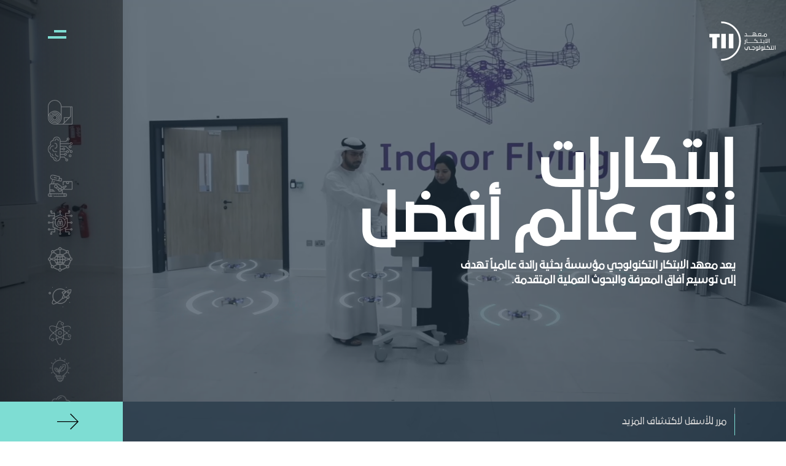

--- FILE ---
content_type: text/html; charset=UTF-8
request_url: https://www.tii.ae/ar?p_centre=2&p_keyword=&p_pubtype=All&p_year=All&page=%2C%2C%2C1
body_size: 21266
content:
<!DOCTYPE html><html lang="ar" dir="rtl" prefix="og: https://ogp.me/ns#"><head><meta charset="utf-8" /><meta name="description" content="يعد معهد الابتكار التكنولوجي في أبوظبي واحداً من المراكز العالمية الرائدة في مجال أبحاث التكنولوجيا المتقدمة، وتتمحور أعماله حول الأبحاث التطبيقية والتكنولوجيا الرائدة التي تساهم في إيجاد الحلول المبتكرة للتحديات العالمية." /><link rel="shortlink" href="https://www.tii.ae/ar" /><meta name="robots" content="index, follow" /><link rel="canonical" href="https://www.tii.ae/ar" /><meta name="google" content="6GFroD6EovWSROIFsP6KyM93fOd0nbTXF7I6iL286jU" /><meta property="og:type" content="Article" /><meta property="og:url" content="https://www.tii.ae/ar" /><meta property="og:title" content="Home AR" /><meta property="og:description" content="Home AR" /><meta property="og:image" content="https://www.tii.ae/themes/custom/tii/images/tii.jpg" /><link rel="alternate" hreflang="x-default" href="https://www.tii.ae" /><link rel="alternate" hreflang="en" href="https://www.tii.ae" /><link rel="alternate" hreflang="ar" href="https://www.tii.ae/ar" /><meta name="MobileOptimized" content="width" /><meta name="HandheldFriendly" content="true" /><meta name="viewport" content="width=device-width, initial-scale=1.0" /><link rel="icon" href="/themes/custom/tech/favicon.ico" type="image/vnd.microsoft.icon" /><script src="https://files-prod.tii.ae/google_tag/tii/google_tag.script.js?t9ky0m" defer></script><title>معهد الابتكار التكنولوجي | معهد أبحاث التكنولوجيا المتطورة | المركز الدولي لأبحاث التكنولوجيا | معهد الابتكار التكنولوجي</title><link rel="stylesheet" media="all" href="https://files-prod.tii.ae/css/optimized/css_97htjIvQ15V1EfeTASftshiMIzLS36LIXVDogWwnlWQ.IJ5KA0xBsRRaiRPaWB6Sh9PN3WKo_EsNIYaw8SqYqYc.css?t9mss4" /><link rel="stylesheet" media="all" href="https://files-prod.tii.ae/css/optimized/css_Zru9LBZ0sAXcjonUFHSutTAZkU-sNKpHr1JGBQ4FyU0.bkPvoFYCA2Lixa4KISvTdT3EKjCHiKrtKcE261byVx0.css?t9mss4" /><link rel="stylesheet" media="all" href="https://files-prod.tii.ae/css/optimized/css_kzULKG5pzGyNLykluQb5oDJTQPcLlJKzZ5imyM6J1h8.b9DwpaiAlb0lsM657D5Lniy-cPNAkk4Cxr45yy473q4.css?t9mss4" /><link rel="stylesheet" media="all" href="https://files-prod.tii.ae/css/optimized/css_uI2FntcPi0s7LE7aVRLFPdaOjEJ2AvgJxZxn7U_KEpU.uS1FFwOJYeXSeF3bIVSvkMkrHh5opqqW_F79rAx63B0.css?t9mss4" /><link rel="stylesheet" media="all" href="https://files-prod.tii.ae/css/optimized/css_LyrrR6JZO8eTCViUPzg899V1r3IBqMYsy9zQoA-d_xo.Awf46AhlxtFml2KQ8H4-E0dZzxzlJb1Ua0P5_ptOC4k.css?t9mss4" /><link rel="stylesheet" media="all" href="https://files-prod.tii.ae/css/optimized/css_YuXFCqJ6Mh9c2Lz522vxxQKwCuYdi4B4eglcgrxGnjc.xk_yrolxl9EFVCS6-YD3__eEEiB4lkwtBVMLZeTfMbA.css?t9mss4" /><link rel="stylesheet" media="all" href="https://files-prod.tii.ae/css/optimized/css_Awu9YtmWu_taaaaJKswYqKQEUWlATiU0b-9Ka6etFfU.pYA92qiAPS662AtCQt6lMeZYgkI683UmfkdP-4BIymA.css?t9mss4" /><link rel="stylesheet" media="all" href="https://files-prod.tii.ae/css/optimized/css_yIJuzHvo1e460jlmqttlj52OMZk0ZV7QmKCy-1vP5ZI.rQsMBejWVRL5ee9QN7p6FBQnI9PLIe0RlLvCmcax0aA.css?t9mss4" /><link rel="stylesheet" media="all" href="https://files-prod.tii.ae/css/optimized/css_xnDYBl4OD9snX7Sf9EyJ9VkzRg71lff1OegyGLU8z1w.l_5ZkiCBh5EcPa_3_oVW7iVMoKNAq5rw47oEzn5A4uM.css?t9mss4" /><link rel="stylesheet" media="all" href="https://files-prod.tii.ae/css/optimized/css_gfUtLDXi72df47AexuJ-vm_wJb2QkME0vEvBnJxO6dA.x5nsh_uKblK9k6iDq9xx7vDex30jZc5ML0YXij4JCf0.css?t9mss4" /><link rel="stylesheet" media="all" href="https://files-prod.tii.ae/css/optimized/css_CYXnyo1qFoxHAoBBNsSqN8PVNbP8sxeQ_LtauZ50Wgs.g1uXGwNn2HpE6NbJGbnMjYWIh7kyfoVz_UhSlBh2o3s.css?t9mss4" /><link rel="stylesheet" media="all" href="https://files-prod.tii.ae/css/optimized/css_QF7anExUIQ9m7lRlQYpqk7QebuejK_k7Tyzw3UgZ-hg.PZJw_IXbQZH7i6WEC-FHNDBoI3_PTyzLEmC7wWy4oTU.css?t9mss4" /><link rel="stylesheet" media="all" href="https://files-prod.tii.ae/css/optimized/css_7QllbjqoprdCwoIdo3V7DWqJKkTBOzMJn-xZmsutiww.8xdGy7dXc6zJNYRxgF4k0vgBhKloby5N-_V1MMOlg8A.css?t9mss4" /><link rel="stylesheet" media="all" href="https://files-prod.tii.ae/css/optimized/css_hnJTGN1fzih_ZZssV428NML2NhpFxXlJrqaLNgE8CHo.F9pmb7LygmrpoeT1fXJA7PaAVf2oWybBXF5F5Eihki4.css?t9mss4" /><link rel="stylesheet" media="all" href="https://files-prod.tii.ae/css/optimized/css__13fw7LchbE-h7zw4b3GPIwiFWcaKaefv7L39uOe9so.KNMtBlCBCom77JyoWGB48Q3ueDS7rzZa_7XYX8jrDaA.css?t9mss4" /><link rel="stylesheet" media="all" href="https://files-prod.tii.ae/css/optimized/css_0jPT-BWLonFoD1a1XPcxcniBn9WgukRnniaE-xYrMIs.eYuzxX6GcmG8wPZRhL7aCvvGdgilCJbuAMMEoRSvz4o.css?t9mss4" /><link rel="stylesheet" media="all" href="https://files-prod.tii.ae/css/optimized/css_wcTRp4Ty5SGu4F6Mj_Src4xCVH1pAn1ZKdFhbgibbUI.Sk-ip5PYfIjxUJ83DbxAtt7sIYi2qRj5I2X4c7e8Vm0.css?t9mss4" /><link rel="stylesheet" media="all" href="https://files-prod.tii.ae/css/optimized/css_XYJeCymlgeYq2fA8gUC7CjnYFGGkur-vgRftab7u22k.kpMc62oK0cmz6PxvM1ud_W8MfI7jbwibsQJBwUKnj6o.css?t9mss4" /><link rel="stylesheet" media="all" href="https://files-prod.tii.ae/css/optimized/css_GbvmbJJu3etNuvRxzgpArn9FbrGIPob5sKfVZm03KVw.b0Zuw7zuYwqRxAI1V79cTc_023d639V2bQ6KyuEtbY0.css?t9mss4" /><link rel="stylesheet" media="all" href="https://files-prod.tii.ae/css/optimized/css_Q6hS9heFRWwmGWvo9WsD_D6nDHdUaUnYt6sC6_oX9L8.KZBkzzAnxe-rSrbfNF3hMC36Vi24PspRllNxk4SA9Ww.css?t9mss4" /><link rel="stylesheet" media="all" href="https://files-prod.tii.ae/css/optimized/css_41w6dBZ448pJSogyLgoToui9MDm8KnZHhhxIUFUonds.85d9mk_e5nfi_4Fcj_jojEVw_CQw0U7mVoy8HPhnUaI.css?t9mss4" /><link rel="stylesheet" media="all" href="https://files-prod.tii.ae/css/optimized/css_JCU_zSqQm3rvBIXWevl-Uch6AS6Fms27h_AxAbdSM2A.2mNgp1qsab5wdrSlpKLQv707xKZ0u6LnqctpgDVxkVk.css?t9mss4" /><link rel="stylesheet" media="all" href="https://files-prod.tii.ae/css/optimized/css__7a65Qsn2GbI6R4HiSGaSbf2n93vUm8S71hKr7aus8Y.0Qb5zpcCHmzpoF5ZOnDsfklWZn6rg3JsnrG0c7cJ-44.css?t9mss4" /><link rel="stylesheet" media="all" href="https://files-prod.tii.ae/css/optimized/css_PRpLCpZQr4zTfafBQvuU6Ai1fdWr3UHToA3uiawHjkM.keX-sde7Y0tGn8nsbBzy5ebAN1FECY9K_aT5qKebgxg.css?t9mss4" /><link rel="stylesheet" media="all" href="https://files-prod.tii.ae/css/optimized/css_mOrAD7VMWxMm6Uh7mZ9Mf_5OnJXs8E4FLMTP7oI2OTQ.hODzmLzNkwiJQ6NzGZTwO1CHJgqE0oZTebNY-7WcAjk.css?t9mss4" /><link rel="stylesheet" media="all" href="https://files-prod.tii.ae/css/optimized/css_BmLhRcaaqxHxDok9do7fvT7y0A4VGK_nT2JFboHrukM.BqcNw9HTW-sZpnDgY8l4VxW7AvWprIWFbjjW3GUZIPs.css?t9mss4" /><link rel="stylesheet" media="all" href="https://files-prod.tii.ae/css/optimized/css_Z-5TKx9kThxW5rYM3vQRCBc8GEdIN_NvKS9iqhDQafw.RyxC-gT9frmBMijOhY3C3K32AabFm7-q9HkDsnP6XHU.css?t9mss4" /><link rel="stylesheet" media="all" href="https://files-prod.tii.ae/css/optimized/css_jHQoh8UPDLsprdOSiDIjhky2LWPCEIBHYEcXFelqwMQ.dSNmUvMvDp7qzCzIP6rEKCua2zPkS8vZ4DMWUl4cq1E.css?t9mss4" /><link rel="stylesheet" media="all" href="https://files-prod.tii.ae/css/optimized/css_Q7zLgQvyD3dkOHXnT2wFwjtThfQupYWs-a29sqLPi4I.NBaa9xsCtF_rCNvid3JjjAs77Sb-JtnwFbAZvmTkOJs.css?t9mss4" /><link rel="stylesheet" media="all" href="https://files-prod.tii.ae/css/optimized/css_kJqax_RkZBAk2I3Nq_rTD9LHc0oMwWKlanYK42ORIfM.-MGxCptbj0fOFmMUbRHVctsHvdURU8q7DAc4sN6zOWU.css?t9mss4" /><link rel="stylesheet" media="all" href="https://files-prod.tii.ae/css/optimized/css_k4R88IRVgCy_tv1n8YkjfIa90NRjfT9I-USW1pbbQcg.2jJNzwGQVWjmRPa-SyfWhcBfdWkbL43y_dXiZ6z9xAM.css?t9mss4" /><link rel="stylesheet" media="all" href="https://files-prod.tii.ae/css/optimized/css_8cmr6-UfrtfJ5MQg1Lqfg_SEHXOfcw88zD_zcARD6q4.Hc4TUmGhlHeAp3Gmu_O90zdvUCd_GL5pjw-Th3JxAr8.css?t9mss4" /><link rel="stylesheet" media="all" href="https://files-prod.tii.ae/css/optimized/css_t_V-x-_cGWOx9Ez_4oBYM7kUa-jtUVdm7tifj_XKKUU.FWdpQr4z8GM4XaScn2UhJeelBFONn25AI4HXeM3yoZY.css?t9mss4" /><link rel="stylesheet" media="all" href="https://files-prod.tii.ae/css/optimized/css_vOD9-5JiqhFy7oiIOzO00o2XLgmR6XH8SUL8LL585Vc.8e6pTB1_nGdHUV4devYGGEmOgZeQXykLw4UdpB-9VYg.css?t9mss4" /><link rel="stylesheet" media="all" href="https://files-prod.tii.ae/css/optimized/css_QCuemOR_ZzduGtwGbHTTBeHAqwnpgenb5u_ZWkinlDc.KZL6dlcBerb3guYO4lXNGEr3ugZ_KZHYYZ_hrGS7fpw.css?t9mss4" /><link rel="stylesheet" media="all" href="https://files-prod.tii.ae/css/optimized/css_3HmEJlDAYJ3cACnTw6Itt7ZmeEWokngTi3lFwSb6Y6U.AW0U6Rxpr72QppKhkni-KUrSvMVPDy0SzsD2vIvQIyo.css?t9mss4" /><link rel="stylesheet" media="all" href="https://files-prod.tii.ae/css/optimized/css_uF9w3iYlz0Z7Zh8h7GvcgsTh5R0LHJqfanr1DxvbSuU.a_jBpbsHOlHj4SetBmDFboEiCiKwCWo7_VkdGt1HWXs.css?t9mss4" defer /><link rel="stylesheet" media="all" href="//fonts.googleapis.com/icon?family=Material+Icons+Outlined" crossorigin="anonymous" /><link rel="stylesheet" media="all" href="https://files-prod.tii.ae/css/optimized/css_QefJtGmgAJatK7FrvN163yd_VtmhC2PhcN9PNGFI3pY.HnV_iCYHcOidiXlXLSbCKneIyyjFu2q2fmpvDHBF1ys.css?t9mss4" /><link rel="stylesheet" media="all" href="https://files-prod.tii.ae/css/optimized/css_crKMHGzdeCbjl8kJu39ZJGn-9XLbIwDG3vtM7AUkmMs.3bWR_rcXPwC393q9sxLq_PfLc2AHSLUuXNRdCuYPBeI.css?t9mss4" /><link rel="stylesheet" media="all" href="https://files-prod.tii.ae/css/optimized/css_00dOhXFl_QjI9gMGNkSij0NRE766z5sGRYiURKDK0Qs.R1yTO5Y6h4bVhpssgecCVb0KTv2jogswFL0_b06mplo.css?t9mss4" /><link rel="stylesheet" media="all" href="https://files-prod.tii.ae/css/optimized/css_lM_lRc7ogg9sLnVMJAs-_1W7R8Upa9CdYQSTe1yXftI.OVr74ALIvJLgpbWyn8RyRG8Pk5rViUIEEnTb7PYKI_c.css?t9mss4" /><link rel="preload" as="image" href="https://files-prod.tii.ae/static/home.webp" fetchpriority="high" /></head><body class="home path-frontpage node--type-page"> <a href="#main-content" class="visually-hidden focusable skip-link"> تجاوز إلى المحتوى الرئيسي </a> <noscript><iframe src="https://www.googletagmanager.com/ns.html?id=GTM-5XBLRKW" height="0" width="0" style="display:none;visibility:hidden"></iframe></noscript><div class="dialog-off-canvas-main-canvas" data-off-canvas-main-canvas><div class="nav-hover-image"><div class="mhi-wrapper"><div class="mhi-image-wrapper نبذة-menu-image"> <img loading="lazy" src="https://files-prod.tii.ae/bg_menu_icons/about-us.webp" alt="نبذة عنا" /></div><div class="mhi-image-wrapper وظائف-menu-image"> <img loading="lazy" src="https://files-prod.tii.ae/bg_menu_icons/about-us.webp" alt="وظائف" /></div><div class="mhi-image-wrapper شركاؤنا-menu-image"> <img loading="lazy" src="https://files-prod.tii.ae/bg_menu_icons/partnerships.webp" alt="شركاؤنا" /></div><div class="mhi-image-wrapper المنشورات-menu-image"> <img loading="lazy" src="https://files-prod.tii.ae/bg_menu_icons/publications.webp" alt="المنشورات" /></div><div class="mhi-image-wrapper المركز-menu-image"> <img loading="lazy" src="https://files-prod.tii.ae/bg_menu_icons/media.webp" alt="المركز الإعلامي" /></div><div class="mhi-image-wrapper insights-menu-image"> <img loading="lazy" src="https://files-prod.tii.ae/bg_menu_icons/media.webp" alt="Insights" /></div><div class="mhi-image-wrapper اتصل-menu-image"> <img loading="lazy" src="https://files-prod.tii.ae/bg_menu_icons/contact-us.webp" alt="اتصل بنا" /></div><div class="mhi-image-wrapper مراكز-menu-image"> <img loading="lazy" src="https://files-prod.tii.ae/bg_menu_icons/research-centers.webp" alt="مراكز البحث" /></div><div class="mhi-image-wrapper الندوات-menu-image"> <img loading="lazy" src="https://files-prod.tii.ae/bg_menu_icons/seminars.webp" alt="الندوات" /></div></div></div><div id="app"> <header id="top"> <nav class="navbar fixed-top navbar-expand-lg tii-nav"><div class="p-0 container-fluid"> <a class="navbar-brand" href="https://www.tii.ae/ar" class="d-flex align-items-center"> <img height="64" width="110" loading="lazy" src="https://files-prod.tii.ae/static/ar-logo.svg" class="tii" alt="TII" /> </a> <button aria-label="right of canvas" class="btn-toggle" type="button" data-bs-toggle="offcanvas" data-bs-target="#rightOffcanvas" aria-controls="rightOffcanvas"> </button><div class="offcanvas" tabindex="-1" id="rightOffcanvas" aria-labelledby="rightOffcanvasLabel"><div class="offcanvas-body"><div class="menu-div"> <section class="region region-primary-menu"> <nav role="navigation" aria-labelledby="block-mainmenutii-menu"> <span class="h6 d-block text-dark fw-semi mb-2 visually-hidden h6 d-block text-dark fw-semi mb-2">Main Menu TII</span><ul><li data-class="نبذة-menu-image"> <a href="/ar/about-us" aria-expanded="false" title="نبذة عنا" data-drupal-link-system-path="node/9">نبذة عنا</a></li><li data-class="مراكز-menu-image"> <a href="/ar/tii-research-centers" aria-expanded="false" title="مراكز البحث" data-drupal-link-system-path="node/2203">مراكز البحث</a></li><li data-class="شركاؤنا-menu-image"> <a href="/ar/partnership-and-programmes" aria-expanded="false" title="شركاؤنا" data-drupal-link-system-path="node/11">شركاؤنا</a></li><li data-class="المنشورات-menu-image"> <a href="/ar/publications" aria-expanded="false" title="المنشورات" data-drupal-link-system-path="node/12">المنشورات</a></li><li data-class="الندوات-menu-image"> <a href="/ar/seminars" aria-expanded="false" title="الندوات" data-drupal-link-system-path="node/1258">الندوات</a></li><li data-class="وظائف-menu-image"> <a href="https://careers.tii.ae/us/en" target="_blank" aria-expanded="false" title="وظائف">وظائف</a></li><li data-class="المركز-menu-image"> <a href="/ar/media-center" aria-expanded="false" title="المركز الإعلامي" data-drupal-link-system-path="node/13">المركز الإعلامي</a></li><li data-class="insights-menu-image"> <a href="/ar/node/3583" aria-expanded="false" title="Insights" data-drupal-link-system-path="node/3583">Insights</a></li><li data-class="اتصل-menu-image"> <a href="/ar/contact-us" aria-expanded="false" title="اتصل بنا" data-drupal-link-system-path="node/2204">اتصل بنا</a></li></ul> </nav> </section></div><div class="menu-lang"> <section class="region region-language-switcher"><div class="language-switcher-language-url" id="block-languageswitcher" role="navigation"><ul data-block-id="languageswitcher" class="links-inline"><li class=""><a href="https://www.tii.ae/?p_centre=2&amp;p_keyword=&amp;p_pubtype=All&amp;p_year=All&amp;page=%2C%2C%2C1" class="language-link">EN</a></li><li class="active"><a href="https://www.tii.ae/ar?p_centre=2&amp;p_keyword=&amp;p_pubtype=All&amp;p_year=All&amp;page=%2C%2C%2C1" class="language-link">عربي</a></li></ul></div> </section><div class="search-block header-search"> <a href="#"><img height="31" width="31" loading="lazy" src="https://files-prod.tii.ae/static/ic-search.svg" class="search-icon" alt="Search" /></a></div></div><div class="menu-background"></div> <section class="region region-top-header"><div class="views-element-container block block-search publication-lists block-views block-views-blocksearch-advanced-block-1" id="block-views-block-search-advanced-block-1"> <span class="search-close-btn">&nbsp;</span><div class="container"><div class="content publication-listing"><div data-block-id="views_block__search_advanced_block_1"><div class="js-view-dom-id-135ec9265042d3a08989e8a37d5d89778a4504ed0059c1e6ea627d703f16f8da block_1"><form class="views-exposed-form bef-exposed-form" data-drupal-selector="views-exposed-form-search-advanced-block-1" action="/ar/search" method="get" id="views-exposed-form-search-advanced-block-1" accept-charset="UTF-8"><div class="container my-4 my-md-5"><div class="col-12"><div class="publication-filter-sec" ><div class="container px-4 bg-darkOcean"><div class="row"><div class="col-md-12"><div class="section-content filter-form"><div class="row needs-validation"><div class="col-sm col-md-12 my-0 my-0 my-md-4 my-lg-0 d-flex align-items-center search position-relative search-item"><div class="js-form-item form-item js-form-type-textfield form-item-keyword js-form-item-keyword"> <input placeholder="بحث" data-drupal-selector="edit-keyword" type="text" id="edit-keyword" name="keyword" value="" size="30" maxlength="128" class="form-text" /></div></div><div class="col-sm col-md-12 my-0 my-md-4 my-lg-0 d-flex align-items-md-center justify-content-md-center search-item"><div data-drupal-selector="edit-actions" class="form-actions js-form-wrapper form-wrapper" id="edit-actions"><input data-drupal-selector="edit-submit-search-advanced" type="submit" id="edit-submit-search-advanced" value="بحث" class="button js-form-submit form-submit text text-uppercase btn-submit" /></div><fieldset data-drupal-selector="edit-type" id="edit-type--wrapper" class="fieldgroup form-composite js-form-item form-item js-form-wrapper form-wrapper"><legend> <span class="fieldset-legend"></span></legend><div class="fieldset-wrapper"><div id="edit-type"><div class="form-radios form--inline"><div class="js-form-item form-item js-form-type-radio form-item-type js-form-item-type"> <input data-drupal-selector="edit-type-events" type="radio" id="edit-type-events" name="type" value="events" class="form-radio" /> <label for="edit-type-events" class="option">الفعاليات</label></div><div class="js-form-item form-item js-form-type-radio form-item-type js-form-item-type"> <input data-drupal-selector="edit-type-publications" type="radio" id="edit-type-publications" name="type" value="publications" class="form-radio" /> <label for="edit-type-publications" class="option">الإعلانات</label></div><div class="js-form-item form-item js-form-type-radio form-item-type js-form-item-type"> <input data-drupal-selector="edit-type-all" type="radio" id="edit-type-all" name="type" value="All" checked="checked" class="form-radio" /> <label for="edit-type-all" class="option">- اختر -</label></div><div class="js-form-item form-item js-form-type-radio form-item-type js-form-item-type"> <input data-drupal-selector="edit-type-article" type="radio" id="edit-type-article" name="type" value="article" class="form-radio" /> <label for="edit-type-article" class="option">مقال</label></div><div class="js-form-item form-item js-form-type-radio form-item-type js-form-item-type"> <input data-drupal-selector="edit-type-page" type="radio" id="edit-type-page" name="type" value="page" class="form-radio" /> <label for="edit-type-page" class="option">الصفحة الأساسية</label></div><div class="js-form-item form-item js-form-type-radio form-item-type js-form-item-type"> <input data-drupal-selector="edit-type-team" type="radio" id="edit-type-team" name="type" value="team" class="form-radio" /> <label for="edit-type-team" class="option">Team</label></div><div class="js-form-item form-item js-form-type-radio form-item-type js-form-item-type"> <input data-drupal-selector="edit-type-video-gallery" type="radio" id="edit-type-video-gallery" name="type" value="video_gallery" class="form-radio" /> <label for="edit-type-video-gallery" class="option">Video Gallery</label></div><div class="js-form-item form-item js-form-type-radio form-item-type js-form-item-type"> <input data-drupal-selector="edit-type-webform" type="radio" id="edit-type-webform" name="type" value="webform" class="form-radio" /> <label for="edit-type-webform" class="option">Webform</label></div></div></div></div></fieldset></div></div></div></div></div></div></div></div></div></form><div class="container py-5"></div></div></div></div></div></div> </section></div></div></div> </nav></header><div class="mainWrap"> <main class="home"><div class="featured-top"> <aside class="featured-top__inner section clearfix" role="complementary"><div class="field field--name-field-header field--type-entity-reference-revisions field--label-hidden field__items"><div class="paragraph paragraph--type--video-background paragraph--view-mode--header-image" style=""> <section	class="mainBanner overflow-hidden"><div	class="side-menu"><nav role="navigation" aria-labelledby="block-homepage-menu"> <span class="h6 d-block text-dark fw-semi mb-2 visually-hidden h6 d-block text-dark fw-semi mb-2">Homepage</span><ul class="menu-hover-image"><li class="menu-item" id="#id1"> <a href="/ar/advanced-materials" ><div class="img"><img loading="lazy" src="https://files-prod.tii.ae/menu_icons/ic-menu05_0.svg" class="icon-menu" alt="TII" width="40px" height="40px"></div> <span class="overflow-hidden"><span>مركز بحوث المواد المتقدمة</span></span> </a></li><li class="menu-item" id="#id2"> <a href="/ar/ai-and-digital-science" ><div class="img"><img loading="lazy" src="https://files-prod.tii.ae/menu_icons/ic-menu01_0.svg" class="icon-menu" alt="TII" width="40px" height="40px"></div> <span class="overflow-hidden"><span>العلوم الرقمية والذكاء الاصطناعي</span></span> </a></li><li class="menu-item" id="#id3"> <a href="/ar/autonomous-robotics" ><div class="img"><img loading="lazy" src="https://files-prod.tii.ae/menu_icons/ic-menu02.svg" class="icon-menu" alt="TII" width="40px" height="40px"></div> <span class="overflow-hidden"><span>مركز بحوث الروبوتات المستقلة</span></span> </a></li><li class="menu-item" id="#id4"> <a href="/ar/cryptography" ><div class="img"><img loading="lazy" src="https://files-prod.tii.ae/menu_icons/ic-menu04.svg" class="icon-menu" alt="TII" width="40px" height="40px"></div> <span class="overflow-hidden"><span>مركز بحوث التشفير</span></span> </a></li><li class="menu-item" id="#id5"> <a href="/ar/directed-energy" ><div class="img"><img loading="lazy" src="https://files-prod.tii.ae/menu_icons/de-icon.png" class="icon-menu" alt="TII" width="40px" height="40px"></div> <span class="overflow-hidden"><span>مركز بحوث الطاقة الموجهة</span></span> </a></li><li class="menu-item" id="#id6"> <a href="/ar/propulsion-and-space" ><div class="img"><img loading="lazy" src="https://files-prod.tii.ae/menu_icons/ic-menu06.svg" class="icon-menu" alt="TII" width="40px" height="40px"></div> <span class="overflow-hidden"><span>أنظمة الدفع والفضاء</span></span> </a></li><li class="menu-item" id="#id7"> <a href="/ar/quantum" ><div class="img"><img loading="lazy" src="https://files-prod.tii.ae/menu_icons/quantum-icon.png" class="icon-menu" alt="TII" width="40px" height="40px"></div> <span class="overflow-hidden"><span>مركز بحوث الكوانتوم</span></span> </a></li><li class="menu-item" id="#id8"> <a href="/ar/renewable-and-sustainable" ><div class="img"><img loading="lazy" src="https://files-prod.tii.ae/menu_icons/renewable-energy-icon.png" class="icon-menu" alt="TII" width="40px" height="40px"></div> <span class="overflow-hidden"><span>الطاقة المتجددة والمستدامة</span></span> </a></li><li class="menu-item" id="#id9"> <a href="/ar/secure-systems" ><div class="img"><img loading="lazy" src="https://files-prod.tii.ae/menu_icons/secure-data-icon.png" class="icon-menu" alt="TII" width="40px" height="40px"></div> <span class="overflow-hidden"><span>مركز بحوث الأنظمة الآمنة</span></span> </a></li></ul><div id="Book" class="bg-hover-block"><div id="id1" class="hover-bg-item"> <img alt="مركز بحوث المواد المتقدمة" loading="lazy" src="https://files-prod.tii.ae/bg_menu_icons/advanced-materials_0.webp"/></div><div id="id2" class="hover-bg-item"> <img alt="العلوم الرقمية والذكاء الاصطناعي" loading="lazy" src="https://files-prod.tii.ae/bg_menu_icons/AI_0_1%20%281%29_0.webp"/></div><div id="id3" class="hover-bg-item"> <img alt="مركز بحوث الروبوتات المستقلة" loading="lazy" src="https://files-prod.tii.ae/bg_menu_icons/robotics_2_0_0_3.webp"/></div><div id="id4" class="hover-bg-item"> <img alt="مركز بحوث التشفير" loading="lazy" src="https://files-prod.tii.ae/bg_menu_icons/crypto_2_4_0_3.webp"/></div><div id="id5" class="hover-bg-item"> <img alt="مركز بحوث الطاقة الموجهة" loading="lazy" src="https://files-prod.tii.ae/bg_menu_icons/direct_0_0.webp"/></div><div id="id6" class="hover-bg-item"> <img alt="أنظمة الدفع والفضاء" loading="lazy" src="https://files-prod.tii.ae/bg_menu_icons/space_3_5_1.webp"/></div><div id="id7" class="hover-bg-item"> <img alt="مركز بحوث الكوانتوم" loading="lazy" src="https://files-prod.tii.ae/bg_menu_icons/quantum_2.webp"/></div><div id="id8" class="hover-bg-item"> <img alt="الطاقة المتجددة والمستدامة" loading="lazy" src=""/></div><div id="id9" class="hover-bg-item"> <img alt="مركز بحوث الأنظمة الآمنة" loading="lazy" src="https://files-prod.tii.ae/bg_menu_icons/secure_1_0_0_1.webp"/></div></div> </nav><div class="side-bottom-link"><a href="https://www.tii.ae/tii-research-centers"><span class="overflow-hidden"><span>استكشاف جميع المراكز</span></span><div class="icon"><svg version="1.1" id="Layer_1" xmlns="http://www.w3.org/2000/svg" xmlns:xlink="http://www.w3.org/1999/xlink" x="0px" y="0px" viewbox="0 0 25.7 25.7" enable-background="new 0 0 25.7 25.7" xml:space="preserve"><polygon fill="#000000" points="16.2,3.3 15.5,4 23.8,12.4 0,12.4 0,13.4 23.8,13.4 15.5,21.7 16.2,22.4 25.7,12.9 "></polygon></svg></div></a></div></div><div class="bg-video bg-video-tii"><div class="video-link hidden" data-video-url=" https://files-prod.tii.ae/2023-07/TII-web-home.mp4"></div><div class="video-link hidden" data-video-url=" https://files-prod.tii.ae/2023-08/tii-home-video-2.mp4"></div><div class="video-link hidden" data-video-url=" https://files-prod.tii.ae/2023-08/tii-home-video-3.mp4"></div><video id="myVideo" poster="https://files-prod.tii.ae/static/home.webp" autoplay muted playsinline loop><source id="videoSource" src="" type="video/mp4">browser does not support the video tag.</video></div><div class="banner-text"><div class="container"><div class="row align-items-center"><div class="col-12"><div class="mb-content fw-bold home-banner-wrap"><p>&nbsp;</p><h1><span class="g-title d-block text-white animtop anim1">ابتكارات </span><span class="g-title d-block text-white animtop anim2">نحو عالم أفضل</span></h1><p><span class="d-block text-white col-md-5 mt-2 mt-md-3 para-desc">يعد معهد الابتكار التكنولوجي مؤسسةً بحثية رائدة عالمياً تهدف إلى توسيع آفاق المعرفة والبحوث العملية المتقدمة.&nbsp;</span></p><p>&nbsp;</p></div></div></div></div></div><div class="bottom-block"><div class="container"><div class="row"><div class="col-12"><div class="scroll-down type"><a href="">مرر للأسفل لاكتشاف المزيد</a></div></div></div></div></div></section></div></div> </aside></div><div class="highlighted"> <aside class=" section clearfix" role="complementary"> <section class="region region-highlighted"><div data-drupal-messages-fallback class="hidden"></div> </section> </aside></div> <section class="region region-content"><div id="block-mainpagecontent"> <article data-history-node-id="1"><div><div class="field field--name-field-content field--type-entity-reference-revisions field--label-hidden field__items"><div class="paragraph sclr ocean-10 intro-home paragraph--type--section paragraph--view-mode--default" id="intro-home"><div class="bg-dark"></div><div class="container-fluid container-lg container content"><div class="row d-md-flex flex-wrap inner-content"><div class=" col-md-12 col-lg-6 column-one mb-0 my-lg-0"><div class="text-block"> <span class="h3 d-block text-white fw-semi mb-3 revealme" > عن معهد الابتكار التكنولوجي </span> <span class="h3 d-block para text-white mb-3 mb-md-4 revealme"><p>يعد معهد الابتكار التكنولوجي مؤسسةً بحثية رائدة عالمياً تهدف إلى توسيع آفاق المعرفة والبحوث العملية المتقدمة. حيث تعمل فرقنا المتنوعة والمكونة من أمهر العلماء والباحثين والمهندسين ضمن بيئة مرنة تحث على الابتكار والإبداع للمساهمة في إيجاد أحدث الاكتشافات العملية والتقنيات المبتكرة. ويركز عملنا على الوصول إلى الاكتشافات التي ستجهز مجتمعاتنا للمستقبل، كما أننا ملتزمون معاً بمواصلة الابتكار والإلهام من أجل مستقبل أفضل. نحن جزء من مجلس أبحاث التكنولوجيا المتطورة (ATRC) التابع لحكومة أبو ظبي، والذي يشرف على الأبحاث التكنولوجية في الإمارة.</p> </span> <a title="من نحن" href="/ar/about-us" class=" btn-white btn d-flex align-items-center revealme"> <span class="text d-block"><span>من نحن</span></span> <span class="icon d-flex"> <svg version="1.1" id="Layer_1" xmlns="http://www.w3.org/2000/svg" xmlns:xlink="http://www.w3.org/1999/xlink" x="0px" y="0px" viewBox="0 0 25.7 25.7" enable-background="new 0 0 25.7 25.7" xml:space="preserve"> <polygon fill="#FF4713" points="16.2,3.3 15.5,4 23.8,12.4 0,12.4 0,13.4 23.8,13.4 15.5,21.7 16.2,22.4 25.7,12.9 "/> </svg> </span> </a></div></div><div class="col-md-12 col-lg-6"><div class="row column-two"><div class="img"> <svg width="21" height="40" viewBox="0 0 21 40" fill="none" xmlns="http://www.w3.org/2000/svg"> <path d="M5.33341 5.33329V4.33329C4.78113 4.33329 4.33341 4.78101 4.33341 5.33329H5.33341ZM12.6667 5.33329H13.6667C13.6667 4.78101 13.219 4.33329 12.6667 4.33329V5.33329ZM12.6667 20V21C13.219 21 13.6667 20.5522 13.6667 20H12.6667ZM5.33341 20H4.33341C4.33341 20.5522 4.78113 21 5.33341 21V20ZM8.00008 5.33329C8.00008 5.88558 8.4478 6.33329 9.00008 6.33329C9.55237 6.33329 10.0001 5.88558 10.0001 5.33329H8.00008ZM10.0001 1.66663C10.0001 1.11434 9.55237 0.666626 9.00008 0.666626C8.4478 0.666626 8.00008 1.11434 8.00008 1.66663H10.0001ZM1.66675 30C1.11446 30 0.666748 30.4477 0.666748 31C0.666748 31.5523 1.11446 32 1.66675 32V30ZM13 8.68308C12.4793 8.49903 11.908 8.77195 11.7239 9.29267C11.5399 9.81339 11.8128 10.3847 12.3335 10.5688L13 8.68308ZM3.50008 37.3333C2.9478 37.3333 2.50008 37.781 2.50008 38.3333C2.50008 38.8856 2.9478 39.3333 3.50008 39.3333V37.3333ZM14.5001 39.3333C15.0524 39.3333 15.5001 38.8856 15.5001 38.3333C15.5001 37.781 15.0524 37.3333 14.5001 37.3333V39.3333ZM8.00008 23.6666C8.00008 24.2189 8.4478 24.6666 9.00008 24.6666C9.55237 24.6666 10.0001 24.2189 10.0001 23.6666H8.00008ZM10.0001 20C10.0001 19.4477 9.55237 19 9.00008 19C8.4478 19 8.00008 19.4477 8.00008 20H10.0001ZM5.33341 6.33329H12.6667V4.33329H5.33341V6.33329ZM11.6667 5.33329V20H13.6667V5.33329H11.6667ZM12.6667 19H5.33341V21H12.6667V19ZM6.33341 20V5.33329H4.33341V20H6.33341ZM10.0001 5.33329V1.66663H8.00008V5.33329H10.0001ZM19.0001 20C19.0001 25.5228 14.5229 30 9.00008 30V32C15.6275 32 21.0001 26.6274 21.0001 20H19.0001ZM9.00008 30H1.66675V32H9.00008V30ZM12.3335 10.5688C16.2188 11.942 19.0001 15.6475 19.0001 20H21.0001C21.0001 14.7736 17.6594 10.3299 13 8.68308L12.3335 10.5688ZM8.00008 31V38.3333H10.0001V31H8.00008ZM9.00008 37.3333H3.50008V39.3333H9.00008V37.3333ZM9.00008 39.3333H14.5001V37.3333H9.00008V39.3333ZM10.0001 23.6666V20H8.00008V23.6666H10.0001Z" fill="#28303F"/> </svg></div><div class="text-block "> <span class="h3 d-block text-dark fw-semi mb-2 revealme"> مراكز البحث </span> <span class="h3 d-block para text-dark mb-3 mb-md-4 revealme"><p>9 مراكز البحث , <span>100+</span> تعاون دولي &amp;</p><p>70 براءة اختراع قيد التسجيل</p> </span> <a title="قراءة المزيد" href="/ar/tii-research-centers" class=" btn-white btn d-flex align-items-center revealme"> <span class="text d-block"><span>قراءة المزيد</span></span> <span class="icon d-flex"> <svg version="1.1" id="Layer_1" xmlns="http://www.w3.org/2000/svg" xmlns:xlink="http://www.w3.org/1999/xlink" x="0px" y="0px" viewBox="0 0 25.7 25.7" enable-background="new 0 0 25.7 25.7" xml:space="preserve"> <polygon fill="#FF4713" points="16.2,3.3 15.5,4 23.8,12.4 0,12.4 0,13.4 23.8,13.4 15.5,21.7 16.2,22.4 25.7,12.9 "/> </svg> </span> </a></div></div></div></div></div></div> <section class="latest-news-section py-5"><div class="container"><div class="section-title pb-lg-5 pb-3 pb-md-5"><div class="row"><div class="col-md-3 col-lg-3 col-sm-12"> <span class="h3 d-block fw-semi my-2 my-lg-0"> آخر الأخبار </span></div><div class="para mt-2 col-md-6 col-lg-6 col-sm-12"><p>ابع آخر التطورات واطلع على آخر الأخبار.</p></div><div class="justify-content-end d-flex col-md-3 col-lg-3 col-sm-12"> <a href="/ar/news" title="عرض الجميع" class=" btn-white btn d-flex align-items-center revealme" tabindex="-1"> <span class="text d-block"><span>عرض الجميع</span></span> <span class="icon d-flex"> <svg version="1.1" id="Layer_1" xmlns="http://www.w3.org/2000/svg" xmlns:xlink="http://www.w3.org/1999/xlink" x="0px" y="0px" viewBox="0 0 25.7 25.7" enable-background="new 0 0 25.7 25.7" xml:space="preserve"> <polygon fill="#FF4713" points="16.2,3.3 15.5,4 23.8,12.4 0,12.4 0,13.4 23.8,13.4 15.5,21.7 16.2,22.4 25.7,12.9 "></polygon> </svg> </span> </a></div></div></div><div class="js-view-dom-id-cb9763f8de6f0d6331e9873c406e0fb3a6a60342b21f44397f11618a2028da7a listing"> <section class="m-news-section w-100"><div class="row"><div class="col-md-6 col-lg-3 col-sm-12 card--vertical news-section mb-3 "><div class="card-body px-0"><div class="views-field"><div class="field-content"><div class="tag research-category mb-3">معهد الابتكار التكنولوجي</div><h4 class="card-title fw-semi f-bold mb-2"> <a href="/ar/news/technology-innovation-institute-announces-strategic-collaboration-qualcomm-advance-edge-ai-and">تعاون استراتيجي بين معهد الابتكار التكنولوجي وكوالكوم لدفع حلول الذكاء...</a></h4><div class="date"> <time datetime="2026-01-23T05:26:03Z">23 يناير, 2026</time></div></div></div></div></div><div class="col-md-6 col-lg-3 col-sm-12 card--vertical news-section mb-3 "><div class="card-body px-0"><div class="views-field"><div class="field-content"><div class="tag research-category mb-3">معهد الابتكار التكنولوجي</div><h4 class="card-title fw-semi f-bold mb-2"> <a href="/ar/news/technology-innovation-institute-and-resource-industries-partner-advance-autonomous-systems">معهد الابتكار التكنولوجي و&quot; ريسورس للصناعات الدفاعية الاماراتية &quot; يتعا...</a></h4><div class="date"> <time datetime="2026-01-22T12:53:25Z">22 يناير, 2026</time></div></div></div></div></div><div class="col-md-6 col-lg-3 col-sm-12 card--vertical news-section mb-3 "><div class="card-body px-0"><div class="views-field"><div class="field-content"><div class="tag research-category mb-3">معهد الابتكار التكنولوجي</div><h4 class="card-title fw-semi f-bold mb-2"> <a href="/ar/news/technology-innovation-institute-and-world-economic-forum-announce-abu-dhabi-centre-frontier">معهد الابتكار التكنولوجي والمنتدى الاقتصادي العالمي يعلنان إطلاق «مركز...</a></h4><div class="date"> <time datetime="2026-01-21T10:53:21Z">21 يناير, 2026</time></div></div></div></div></div><div class="col-md-6 col-lg-3 col-sm-12 card--vertical news-section mb-3 "><div class="card-body px-0"><div class="views-field"><div class="field-content"><div class="tag research-category mb-3">معهد الابتكار التكنولوجي</div><h4 class="card-title fw-semi f-bold mb-2"> <a href="/ar/news/tii-launches-falcon-reasoning-best-7b-ai-model-globally-also-outperforms-larger-models">معهد الابتكار التكنولوجي يكشف عن” فالكون للاستدلال “كأفضل نموذج ذكاء ا...</a></h4><div class="date"> <time datetime="2026-01-05T11:15:22Z">05 يناير, 2026</time></div></div></div></div></div></div> </section> <footer class="pager-count visibility hidden"> Page 1 of 1 </footer></div></div> </section> <section class="latest-news-section cpb-6 d-none bg-ocean-before py-5"><div class="container"><div class="section-title pb-lg-5 pb-3 pb-md-5"><div class="row justify-content-between"><div class="col-12 col-lg-6"> <span class="h3 d-block fw-semi my-2 my-lg-0"> Featured Insights </span></div><div class="justify-content-end d-flex col-12 col-lg-6"> <a href="" title="" class="btn-dark border-0 btn d-flex align-items-center revealme" tabindex="-1"> <span class="text d-block"><span></span></span> <span class="icon d-flex"> <svg version="1.1" id="Layer_1" xmlns="http://www.w3.org/2000/svg" xmlns:xlink="http://www.w3.org/1999/xlink" x="0px" y="0px" viewBox="0 0 25.7 25.7" enable-background="new 0 0 25.7 25.7" xml:space="preserve"> <polygon fill="#FF4713" points="16.2,3.3 15.5,4 23.8,12.4 0,12.4 0,13.4 23.8,13.4 15.5,21.7 16.2,22.4 25.7,12.9 "></polygon> </svg> </span> </a></div></div></div></div> </section> <section class="latest-news-section cpb-6 latest-publication py-5"><div class="container"><div class="section-title pb-lg-5 pb-3 pb-md-5"><div class="row justify-content-between"><div class="col-md-6 col-lg-3 col-sm-12"> <span class="h3 d-block fw-semi my-2 my-lg-0"> Latest Publications </span></div><div class="para mt-2 col-md-6 col-lg-6 col-sm-12"><p>At TII, our work results in significant breakthroughs, insights and new intellectual property. We are also committed to engaging with the international academic and scientific community.</p></div><div class="justify-content-end d-flex col-md-12 col-lg-3 col-sm-12"> <a href="/ar/publications" title="All Publications" class="btn-white btn d-flex align-items-center revealme" tabindex="-1"> <span class="text d-block"><span>All Publications</span></span> <span class="icon d-flex"> <svg version="1.1" id="Layer_1" xmlns="http://www.w3.org/2000/svg" xmlns:xlink="http://www.w3.org/1999/xlink" x="0px" y="0px" viewBox="0 0 25.7 25.7" enable-background="new 0 0 25.7 25.7" xml:space="preserve"> <polygon fill="#FF4713" points="16.2,3.3 15.5,4 23.8,12.4 0,12.4 0,13.4 23.8,13.4 15.5,21.7 16.2,22.4 25.7,12.9 "></polygon> </svg> </span> </a></div></div></div><div class="js-view-dom-id-9202f86197c6ca8fbba48ca253fe628748df6da3830bd1b4dcd17796f1f60a02 slider_listing"><div class="row1 row-item box-slider-wrap box-slider"><div class="swiper-wrapper"><div class="swiper-slide col-md-4 col-sm-12"><div class="color-1 latest-publication-card"><div class="list-content"><div class="list-c-top gap-5"><div class="type"> <img loading="lazy" src="https://files-prod.tii.ae/2022-06/calendar.png" class="tii" alt="TII"> <span>ورقة مؤتمر</span></div><div class="s-tags"> <span class="tag-1">مركز بحوث علم التشفير</span></div></div><div class="list-c-top mt-2"> <span class="tag-2"><a target="_blank" href="https://arxiv.org/abs/2510.10493" title="ACM ICSE 2026"> ACM ICSE 2026 </a></span> <span class="s-date"></span></div><div class="list-c-middle"><div class="the-content col-xl-12 "> <a target="_blank" href="https://arxiv.org/abs/2510.10493" class="fc-black"> الحمض النووي الخفي لشيفرات JavaScript المُنشأة بوا[...] </a></div></div><div class="list-c-bottom"><div class="s-name"><p><span>نوربرت تيهاني، بلال شريف، ريتشارد أ دوبنسكي، محمد أمين فراج، تاماس بيسزتري</span></p></div><div class="s-btn"> <a target="_blank" href="https://arxiv.org/abs/2510.10493" class="round-btn bg-ocean"></a></div></div></div></div></div><div class="swiper-slide col-md-4 col-sm-12"><div class="color-1 latest-publication-card"><div class="list-content"><div class="list-c-top gap-5"><div class="type"> <img loading="lazy" src="https://files-prod.tii.ae/2022-06/journal.png" class="tii" alt="TII"> <span>مقالة علمية</span></div><div class="s-tags"> <span class="tag-1">علوم الفضاء وأنظمة الدفع مركز بحوث</span></div></div><div class="list-c-top mt-2"> <span class="tag-2"><a target="_blank" href="https://www.sciencedirect.com/science/article/abs/pii/S0360544225011302" title="الطاقة"> الطاقة </a></span> <span class="s-date"></span></div><div class="list-c-middle"><div class="the-content col-xl-12 "> <a target="_blank" href="https://www.sciencedirect.com/science/article/abs/pii/S0360544225011302" class="fc-black"> التحكم التكاملي المتقدم في استقرار ضواغط محركات ال[...] </a></div></div><div class="list-c-bottom"><div class="s-name"><p><span>زينجلونج زانغ، تيانشونغ زانغ، زاوهوي سين، إلياس تسوتسانيس، أووي كيم تيو</span></p></div><div class="s-btn"> <a target="_blank" href="https://www.sciencedirect.com/science/article/abs/pii/S0360544225011302" class="round-btn bg-ocean"></a></div></div></div></div></div><div class="swiper-slide col-md-4 col-sm-12"><div class="color-1 latest-publication-card"><div class="list-content"><div class="list-c-top gap-5"><div class="type"> <img loading="lazy" src="https://files-prod.tii.ae/2022-06/calendar.png" class="tii" alt="TII"> <span>ورقة مؤتمر</span></div><div class="s-tags"> <span class="tag-1">مركز بحوث علم التشفير</span></div></div><div class="list-c-top mt-2"> <span class="tag-2"><a target="_blank" href="https://eprint.iacr.org/2025/1603" title="ASIACRYPT 2025"> ASIACRYPT 2025 </a></span> <span class="s-date"></span></div><div class="list-c-middle"><div class="the-content col-xl-12 "> <a target="_blank" href="https://eprint.iacr.org/2025/1603" class="fc-black"> الأمن ما بعد الكمي لشيفرات فايسـتل ذات المفاتيح ال[...] </a></div></div><div class="list-c-bottom"><div class="s-name"><p><span>ريتام باوميك، رافيندرا جيغوريكار، جيوتيرموي باساك، أميت كومار شوهان، أشوين جها، أنانداروب روي وأندريه شروتنلوهر وسبريتا تالنكار</span></p></div><div class="s-btn"> <a target="_blank" href="https://eprint.iacr.org/2025/1603" class="round-btn bg-ocean"></a></div></div></div></div></div><div class="swiper-slide col-md-4 col-sm-12"><div class="color-1 latest-publication-card"><div class="list-content"><div class="list-c-top gap-5"><div class="type"> <img loading="lazy" src="https://files-prod.tii.ae/2022-06/calendar.png" class="tii" alt="TII"> <span>ورقة مؤتمر</span></div><div class="s-tags"> <span class="tag-1">مركز بحوث علم التشفير</span></div></div><div class="list-c-top mt-2"> <span class="tag-2"><a target="_blank" href="https://eprint.iacr.org/2025/904" title="ASIACRYPT 2025"> ASIACRYPT 2025 </a></span> <span class="s-date"></span></div><div class="list-c-middle"><div class="the-content col-xl-12 "> <a target="_blank" href="https://eprint.iacr.org/2025/904" class="fc-black"> أمن ML-DSA ضد هجمات أسلوب حقن الأخطاء </a></div></div><div class="list-c-bottom"><div class="s-name"><p><span>هاروهيسا كوسوج، كيتا زاغاوا</span></p></div><div class="s-btn"> <a target="_blank" href="https://eprint.iacr.org/2025/904" class="round-btn bg-ocean"></a></div></div></div></div></div><div class="swiper-slide col-md-4 col-sm-12"><div class="color-1 latest-publication-card"><div class="list-content"><div class="list-c-top gap-5"><div class="type"> <img loading="lazy" src="https://files-prod.tii.ae/2022-06/journal.png" class="tii" alt="TII"> <span>مقالة علمية</span></div><div class="s-tags"> <span class="tag-1">مركز بحوث الكوانتوم</span></div></div><div class="list-c-top mt-2"> <span class="tag-2"><a target="_blank" href="https://doi.org/10.1007/s10444-025-10271-7" title="التقدّم في الرياضيات الحاسوبية"> التقدّم في الرياضيات الحاسوبية </a></span> <span class="s-date"></span></div><div class="list-c-middle"><div class="the-content col-xl-12 "> <a target="_blank" href="https://doi.org/10.1007/s10444-025-10271-7" class="fc-black"> تحليل اللفات العشوائي لـ &quot;Bisparse&quot; من خلال الاستع[...] </a></div></div><div class="list-c-bottom"><div class="s-name"><p><span>إنغو روث</span></p></div><div class="s-btn"> <a target="_blank" href="https://doi.org/10.1007/s10444-025-10271-7" class="round-btn bg-ocean"></a></div></div></div></div></div><div class="swiper-slide col-md-4 col-sm-12"><div class="color-1 latest-publication-card"><div class="list-content"><div class="list-c-top gap-5"><div class="type"> <img loading="lazy" src="https://files-prod.tii.ae/2022-06/preprints.png" class="tii" alt="TII"> <span>الأبحاث غير المنشورة</span></div><div class="s-tags"> <span class="tag-1">مركز بحوث الكوانتوم</span></div></div><div class="list-c-top mt-2"> <span class="tag-2"><a target="_blank" href="https://doi.org/10.48550/arXiv.2511.23316" title="أرخايف (ArXiv)"> أرخايف (ArXiv) </a></span> <span class="s-date"></span></div><div class="list-c-middle"><div class="the-content col-xl-12 "> <a target="_blank" href="https://doi.org/10.48550/arXiv.2511.23316" class="fc-black"> شيفرات التكامل العددي الكمّية (Quantum Cubature Co[...] </a></div></div><div class="list-c-bottom"><div class="s-name"><p><span>توبياس هوغ</span></p></div><div class="s-btn"> <a target="_blank" href="https://doi.org/10.48550/arXiv.2511.23316" class="round-btn bg-ocean"></a></div></div></div></div></div></div></div> <footer class="pager-count visibility hidden"> Page 1 of 1 </footer></div></div> </section></div></div></article></div> </section> </main></div> <footer class="tii-footer"><div class="col-auto me-2 d-none"> <a href="#top" class="scroll-top"> <span class=" icon material-icons-outlined"> expand_less</span> </a></div><div class="container"><div class="footer-top my-2 my-md-4"><div class="row align-items-md-center justify-content-md-between"><div class="align-items-md-center d-flex flex-wrap justify-content-md-between"><div class="col-12 col-md-6 col-lg-5"> <span class="h4 d-block text-dark fw-semi mb-2 ">اشترك في نشرتنا الإخبارية</span><p class="mb-md-0">تابع أحدث التطورات الرائدة والنشرات الإخبارية.</p></div><div class="col-12 col-md-6 col-lg-4"><div class="tii-form"> <a class="use-ajax btn btn-dark btn-subscribe text-uppercase" data-dialog-type="modal" href="https://www.tii.ae/subscribe">الإشتراك</a></div></div></div></div></div><div class="footer-middle my-2 my-md-4"><div class="row links"><div class="col-12 col-md-12 col-lg-4 mb-4 mb-lg-0 d-md-flex align-items-md-center d-lg-block"><div class="f-logo my-3"> <a class="navbar-brand" href="https://www.tii.ae/ar"> <img loading="lazy" height="74" width="128" src="https://files-prod.tii.ae/static/ar-logo-dark.svg" class="tii" alt="TII" /> </a></div><p class="mb-0 ">يمثل معهد الابتكار التكنولوجي مؤسسة بحثية رائدة تركز على تطوير أحدث التقنيات لحل المسائل ذات التأثير العالمي الحقيقي.</p></div><div class="col-12 col-md-12 col-lg-8"><div class="row"><div class="col-md-6"> <section class="region region-footer-first"> <nav role="navigation" aria-labelledby="block-quicklinks-menu"> <span class="h6 d-block text-dark fw-semi mb-2">خريطة الموقع </span><ul data-block-id="quicklinks" class="f-nav"><li> <a href="/ar/about-us" data-drupal-link-system-path="node/9">نبذة عنا</a></li><li> <a href="/ar/tii-research-centers" data-drupal-link-system-path="node/2203">مراكز البحث</a></li><li> <a href="/ar/partnership-and-programmes" data-drupal-link-system-path="node/11">شركاؤنا</a></li><li> <a href="/ar/publications" data-drupal-link-system-path="node/12">منشورات</a></li><li> <a href="/ar/seminars" data-drupal-link-system-path="node/1258">الندوات</a></li><li> <a href="/ar/media-center" data-drupal-link-system-path="node/13">المركز الإعلامي </a></li><li> <a href="/ar/node/3583" data-drupal-link-system-path="node/3583">Insights</a></li><li> <a href="https://careers.tii.ae/us/en" target="_blank">وظائف</a></li><li> <a href="/ar/contact-us" data-drupal-link-system-path="node/2204"> اتصل بنا</a></li></ul> </nav> </section></div><div class="col-md-6"> <section class="region region-footer-second"> <nav role="navigation" aria-labelledby="block-tiiresearchcentres-menu"> <span class="h6 d-block text-dark fw-semi mb-2">مراكز أبحاث TII</span><ul data-block-id="tiiresearchcentres" class="f-nav"><li> <a href="/ar/advanced-materials" data-drupal-link-system-path="node/89">المواد المتقدمة</a></li><li> <a href="/ar/ai-and-digital-science" data-drupal-link-system-path="node/91">العلوم الرقمية والذكاء الاصطناعي</a></li><li> <a href="/ar/autonomous-robotics" data-drupal-link-system-path="node/90">الروبوتات المستقلة</a></li><li> <a href="/ar/cryptography" data-drupal-link-system-path="node/88">علوم التشفير</a></li><li> <a href="/ar/directed-energy" data-drupal-link-system-path="node/92">الطاقة الموجهة</a></li><li> <a href="/ar/propulsion-and-space" data-drupal-link-system-path="node/1550">أنظمة الدفع والفضاء</a></li><li> <a href="/ar/quantum" data-drupal-link-system-path="node/93">الكوانتوم</a></li><li> <a href="/ar/renewable-and-sustainable" data-drupal-link-system-path="node/1701">الطاقة المتجددة والمستدامة</a></li><li> <a href="/ar/secure-systems" data-drupal-link-system-path="node/94">الأنظمة الآمنة</a></li></ul> </nav> </section></div></div></div></div></div><div class="footer-bottom mt-4 mt-md-0"><div class="container-full"><div class="row"><div class="col-12 col-md-6 col-lg-4 order-3 order-md-1"> <section class="region region-footer-fourth"><div id="block-copyrightar"><p class="type--fine-print">© معهد الابتكار التكنولوجي 2026 جميع الحقوق محفوظة.</p></div> </section></div><div class="col-12 col-md-4 social-icons order-1 order-md-2"> <section class="region region-footer-third"><div id="block-followusar"><div class="footer-icons social-media d-flex align-items-center"><span class="pe-2 pe-md-4">تابعونا</span> <a href="https://www.linkedin.com/company/tiiuae/about/"><img class="icons" src="https://files-prod.tii.ae/static/linkedin.webp" alt="linkedin" width="23" height="23" loading="lazy"> </a><a href="https://twitter.com/TIIuae" target="_blank"><img class="icons" src="https://files-prod.tii.ae/static/Twitter.webp" alt="twitter" width="23" height="23" loading="lazy"> </a><a href="https://www.instagram.com/tiiuae/" target="_blank"><img class="icons" src="https://files-prod.tii.ae/static/Insta.webp" alt="instagram" width="23" height="22" loading="lazy"> </a><a href="https://www.youtube.com/channel/UCEu90gz1Yrlpx85FysKVJNw"><img class="icons" src="https://files-prod.tii.ae/static/Youtube.webp" alt="youtube" width="23" height="23" loading="lazy"></a></div></div> </section></div><div class="col-12 col-md-2 col-lg-4 privacy my-3 my-md-0 order-2 order-md-3"> <section class="region region-footer-fifth"><div id="block-additionallinksar"><ul class="terms-privacy d-flex align-items-center"><li><a href="/ar/privacy-policy">سياسة الخصوصية</a></li></ul></div> </section></div></div></div></div></div></footer></div></div><script type="application/json" data-drupal-selector="drupal-settings-json">{"path":{"baseUrl":"\/","pathPrefix":"ar\/","currentPath":"node\/1","currentPathIsAdmin":false,"isFront":true,"currentLanguage":"ar","currentQuery":{"p_centre":"2","p_keyword":"","p_pubtype":"All","p_year":"All","page":",,,1"}},"pluralDelimiter":"\u0003","suppressDeprecationErrors":true,"ajaxPageState":{"libraries":"[base64]","theme":"tech","theme_token":null},"ajaxTrustedUrl":{"\/ar\/search":true},"simple_popup_blocks":{"settings":[]},"webform":{"dialog":{"options":{"narrow":{"title":"Narrow","width":600},"normal":{"title":"\u0637\u0628\u064a\u0639\u064a","width":800},"wide":{"title":"\u0648\u0627\u0633\u0639","width":1000}},"entity_type":"node","entity_id":"1"}},"data":{"extlink":{"extTarget":true,"extTargetNoOverride":true,"extNofollow":true,"extNoreferrer":true,"extFollowNoOverride":true,"extClass":"0","extLabel":"(link is external)","extImgClass":false,"extSubdomains":true,"extExclude":"","extInclude":"","extCssExclude":"","extCssExplicit":"","extAlert":false,"extAlertText":"This link will take you to an external web site. We are not responsible for their content.","extHideIcons":false,"mailtoClass":"0","mailtoLabel":"(link sends email)","extUseFontAwesome":false,"extIconPlacement":"append","extFaLinkClasses":"fa fa-external-link","extFaMailtoClasses":"fa fa-envelope-o","extAdditionalLinkClasses":"","extAdditionalMailtoClasses":"","whitelistedDomains":[]}},"tii_custom":{"team_default_back_link":"https:\/\/www.tii.ae\/ar\/about-us"},"views":{"ajax_path":"\/ar\/views\/ajax","ajaxViews":{"views_dom_id:9202f86197c6ca8fbba48ca253fe628748df6da3830bd1b4dcd17796f1f60a02":{"view_name":"content_list","view_display_id":"slider_listing","view_args":"publications\/all\/all\/all\/all\/all\/teaser_swiper","view_path":"\/node\/1","view_base_path":null,"view_dom_id":"9202f86197c6ca8fbba48ca253fe628748df6da3830bd1b4dcd17796f1f60a02","pager_element":0},"views_dom_id:cb9763f8de6f0d6331e9873c406e0fb3a6a60342b21f44397f11618a2028da7a":{"view_name":"content_list","view_display_id":"listing","view_args":"article\/all\/news\/all\/all\/all\/teaser","view_path":"\/node\/1","view_base_path":null,"view_dom_id":"cb9763f8de6f0d6331e9873c406e0fb3a6a60342b21f44397f11618a2028da7a","pager_element":0},"views_dom_id:135ec9265042d3a08989e8a37d5d89778a4504ed0059c1e6ea627d703f16f8da":{"view_name":"search_advanced","view_display_id":"block_1","view_args":"","view_path":"\/node\/1","view_base_path":"search","view_dom_id":"135ec9265042d3a08989e8a37d5d89778a4504ed0059c1e6ea627d703f16f8da","pager_element":0}}},"listing_is_empty":{"2249":false,"2248":true,"1762":false},"user":{"uid":0,"permissionsHash":"0040f60875b22522fccc921619cbfeffce2671d58d7855f2aa168c29e0b76c09"}}</script><script src="https://files-prod.tii.ae/js/optimized/js_dxIVcwvQ00owLGoUGPTfRYXU-T5rnj8Xi0cXfb3Kn58._JqT3SQfawRcv_BIHPThkBvs0OEvtFFmqPF_lYI_Cxo.js?v=3.7.1"></script><script src="https://files-prod.tii.ae/js/optimized/js_w0iO3No0CsyHgJmryEbhwpkh5zx6m6dhvawBt4ufwyA.HRN_m4FplP890kDvBJQuv0fEgTHDKwrMZA2zBldV1JY.js?v=1.0.1"></script><script src="https://files-prod.tii.ae/js/optimized/js_JXrGnIrahytuEc525mWOVIJptielMGAw9kt0v7kzXhs.cbvjXZF48jH57AjDpqyXrL69MG5-QrgkWsKDXrRNkho.js?t9mss4"></script><script src="https://files-prod.tii.ae/js/optimized/js_Hpe5jrMuKXrV4HSTMApXJsNBxraAgcHUrTjxkwWKqy8.9H1W9OQqD9V27idEVOJMCFAQtGS4Scq-gAQciKr0U2M.js?v=10.4.8"></script><script src="https://files-prod.tii.ae/js/optimized/js_V1oRQ-kJlXBZaEklOtPUe_1t8-l0RS94HJ3gsqxKikc.LMtm7OsF5tFcpxpmBexOddu30l-Xz-FUCSBPovfiEt8.js?v=10.4.8"></script><script src="https://files-prod.tii.ae/js/optimized/js_KRjtvzl6UujB23-j_sF6dqOcbqg2z8ej98A8RU9bGsg.kjk12BMQYgWzHTlTsh40oAfzJ1jsDD0rpt092h-M9uk.js?v=10.4.8"></script><script src="https://files-prod.tii.ae/js/optimized/js_mjv4qhOv2_1-EQeYpZwvWqHcMokP3Cu36uHh9tRNXFY.CJF84Dv0PjH3KPaqgwzS-NJS45qPbXaVePB7UAw-uH8.js?v=10.4.8"></script><script src="https://files-prod.tii.ae/js/optimized/js_rJQeYB7caXNCdmgzJ4t5f6f6CrVuk9_CJlqK8yDBzqk.QLD7mKey3phzumqz3uRKIHY2nqqKo_plzIfGrgeQ5Yc.js?v=10.4.8"></script><script src="https://files-prod.tii.ae/js/optimized/js_pbrt6BW6zk2scxcVck6pKOhrsnS-4n6mdUeoPTfK2aM.F15X2YCXNVRiXJFw9bAWTN9GXU1HaAbvYHvOoFmnbLU.js?v=10.4.8"></script><script src="https://files-prod.tii.ae/js/optimized/js_CbOM1f2ZQjSvD29Vzs3nHYsIjSyprydKvJ38uk-EKzQ.dAXI56pV2ZPn9QGfyd-mmPdBCd_VlavLN59BjPAgNOg.js?v=10.4.8"></script><script src="https://files-prod.tii.ae/js/optimized/js_1_Qr-HDXqlP8qV9oE0Levmwx3Sc1ldDn6Q9QvWEYY6E.XXTdDFNiWNbao5RRs1Aq-_G2fwGOGtyrrBgSr48Pr6w.js?v=10.4.8"></script><script src="https://files-prod.tii.ae/js/optimized/js_yt_B6-UYT74y4dRKoGQ9gfLb0O0RDb4vG2LIGOYlHq8.-UGjQblMTO_e3Grk02Go8eAWHwbL6GT0oAl-h-CgK5Q.js?v=10.4.8"></script><script src="https://files-prod.tii.ae/js/optimized/js_OYMUXIYk_UxVlsQSqo3_hSK3aC6qbx7cz9wNrtTse48.D7Do9Gn7KAOch1JHc7ma8CZHkvZvUTPAc5nIoo3LX44.js?v=10.4.8"></script><script src="https://files-prod.tii.ae/js/optimized/js_A7R00KDzeuDMEsk6DOs_s2ZrOjO5c23zgXuffR4Khqc.q6qxxfVF7-gZME3a3JPerO2q6sv01F6mQnVPwcmknYo.js?v=10.4.8"></script><script src="https://files-prod.tii.ae/js/optimized/js_4VhSX4lEyBg9lxgOnT6eUHtdfwq4GgGv6TSm_aWIhzc.msJZjs5u5RGmKA2fbhFxLGexUv1x2UOibCSs8rzkw1U.js?v=10.4.8"></script><script src="https://files-prod.tii.ae/js/optimized/js_VycJ3FTVVaVyhSCcLXYEaSJoilQ8WxeImUFAjqgR5Y8.ouOM0Q5oYPfUBV8lTR3cCyJG56DQNwRTOVgi8IFXBrA.js?v=10.4.8"></script><script src="https://files-prod.tii.ae/js/optimized/js_QZ6R3WHZ2xvc16JcQ7QBGg7ZW5Q69JxQSKxhelKIbIE.rnfvk6uzW1ISnGjxzePWaH83MAcUkTOsSGF6xij2QAs.js?v=10.4.8"></script><script src="https://files-prod.tii.ae/js/optimized/js_SpWiM_QFpYbnP3qrlmV1Aa2OGQVC1G0okd3jErKS1EI.Cz8_DwPQcpJrjdTZvBKdqWS7V0abyjGDgrVg6Diy3jk.js?v=10.4.8"></script><script src="https://files-prod.tii.ae/js/optimized/js_shtMqRNOVBaAvLi9-CpiCI1loPsDLJlEM8e0qdxIyaA._ljAZbtHeBUPsD_JTpPHK9XLnZ-Bh8IIR0gfaERLf0k.js?v=10.4.8"></script><script src="https://files-prod.tii.ae/js/optimized/js_J05cWfCFFxc6Ntk7FqEMfp2MqvFE0LYhqPR-d5pkpX4.eRBP0BbEW9K4axpZn5GrBrvbQysogv9ziF_qly6y9P0.js?v=10.4.8"></script><script src="https://files-prod.tii.ae/js/optimized/js_XrfmCmDqLTCEPh8gnU8hVIYf5mJPXNeZp91Zu1g8f9Y.i3qujr4t4NUUzwk0bY4rUPAZgLDWLpH4I0Ht5U7c2Gs.js?v=10.4.8"></script><script src="https://files-prod.tii.ae/js/optimized/js_DB1pt9EyFJ14MM4u0q_UUdhcwWPwrgl0M8Ao_U1cQKw.1HGXCu8xDCZ9D4t4OUEJBVbpMoVuuCDmld0Orcde48U.js?v=10.4.8"></script><script src="https://files-prod.tii.ae/js/optimized/js_xTMVqsdfgSLZsrDVnB0yeJ_u8fjPX7MQHI1nVihqNuE.7B-a0BsG-0oGVyrcfb37AxOKeNquBdl8lk3CyiHXfeU.js?v=10.4.8"></script><script src="https://files-prod.tii.ae/js/optimized/js_gEmjNg-vrsVI816UzVFe6X3vlSx0FTpPgKUR0axgrXs.aT1b17yuuFOZ02MCX5ONYrorBiyoVdHn6EFMtlXyDCA.js?v=10.4.8"></script><script src="https://files-prod.tii.ae/js/optimized/js_trjIfy6wGxnxz9PVSI8rA84dA6HxX_Lw5W4uUlw0Xs0.-KbTIsNarrWDUf2UHG7fElVJxl72-Pmuf_1NbApB5A0.js?v=10.4.8"></script><script src="https://files-prod.tii.ae/js/optimized/js_2hr-YHySYMDuptPCwhH1H7CfNShEa93koPpOo_581D4.fU-RbWLSh2I8Ytqntu1-ArKZ9OVXly0tO-X8U0Ety6I.js?v=10.4.8"></script><script src="https://files-prod.tii.ae/js/optimized/js_1cu7UIH-Agsc-mrJV-ut0AyAOCtWBjC4JpAPWhSeFoA.KZj6RMHCjpwWmQ-odz-ePRL5AAuJ8Ny-zMXyp-3XO40.js?t9mss4"></script><script src="https://files-prod.tii.ae/js/optimized/js_NEMPxiUKEnokIi-Sey4iYVy6c32An--8BL2W4Zj5j8o.7_yN_fWoTVTec9CD7xLR15U7OFnYl7hcdfWv0nZ7o_0.js?t9mss4"></script><script src="https://files-prod.tii.ae/js/optimized/js_GLgs-ERhF7NGfLSp-V523CtxVNW-ZbJ7sJ0zIq80iCw.x_6nokSrXvdWaXQcuspfXkZWRXmwbf7lHfn7vN1kRLs.js?t9mss4"></script><script src="https://files-prod.tii.ae/js/optimized/js_u9mI0LLTxeaqLkALVAVlwWoJZs0UI4f4kcKA6nUfL6Y.RfDCGKtJ3fOBa3MBnqtoE57akNRrPFuPwkgaGjv0Nyk.js?t9mss4"></script><script src="https://files-prod.tii.ae/js/optimized/js_dzy5s3zYMymEV57B7HO5yHYVNyVkZGq06novDv7eV-Y.rbuQabp1IXwtaAaEK2jv-UqrNqVB2SnJX9XVgercnU0.js?t9mss4"></script><script src="https://files-prod.tii.ae/js/optimized/js_78RhY7Axui2Ijge_oLjmOZOuSNkG_9UC3sdwe2hWPtU.cB6m3P0mstYTZ66ufGGP_qtuL_jmtXGQe8ueepKerJw.js?t9mss4"></script><script src="https://files-prod.tii.ae/js/optimized/js_GuEEUz5_wdBcpuSd7p0i3TY9E8BJ_9OIkBmRNflPNMA.bN8n_kht9zXxMG4X1G5i1LtYVyzpB5IS21_UkBlzsOA.js?t9mss4"></script><script src="https://files-prod.tii.ae/js/optimized/js_yNSL7CdjNP55YOSF7nwPqZbl00G_ZWJz2QuC-vbRT1s.Evd-HJGbfWTs1hqwSsgg5MiPBhSeDvEuEVGbXdlDZaA.js?t9mss4"></script><script src="https://files-prod.tii.ae/js/optimized/js_ZtdbQ0KixOXvDE-3gWdwxrK-EA4txgCgmL91b1xDDIE.e6UcooNk9KLH58dvH6NMjngjQKVXyyOAaGoyQasBe5g.js?t9mss4"></script><script src="https://files-prod.tii.ae/js/optimized/js_NQ18SR5zs4AsKemRB1CMRPg1yZu1oKL3CMK2mAigmG4.JIDkYzVwZvjLkNTkKODmdtoF5WTGTebFciq_Zx7t8l4.js?t9mss4"></script><script src="https://files-prod.tii.ae/js/optimized/js_72hQDD0GsTvzhbDtPTRmHRPQ6IDzqiyYnYIpdT-g3MQ.ARhOojJk8b2blWjlnaHNSbquHmbTRkxJSJnK832Ffnw.js?t9mss4"></script><script src="https://files-prod.tii.ae/js/optimized/js_gOvjATqQ7GrkPxvg0tszZ5xuej1dqlMKNtqL6Ipwhvc.-Nf7NIRtVrfO7mYO7oiupGmOfJnpylebY8Ga_AkOLl0.js?t9mss4"></script><script src="https://files-prod.tii.ae/js/optimized/js_n2TMc47T_VeoZ_VSHs8sFe98QLj6ero3ljSctmSyuaE.8XNvhkpDPTQGLsJZVbhbWLC6Fz2w595WbgVYnAv4_lY.js?t9mss4"></script><script src="https://files-prod.tii.ae/js/optimized/js_WmhavmnC0K35xZ9vLX51qtRqFT74puvZXIMWnNUYpbM.HmKlReEYCiV9GnfhxV81WuXqMJ6i6CJEQgYJrzlXRtw.js?v=6.2.0"></script><script src="https://files-prod.tii.ae/js/optimized/js_pCqeI411sVqMjF7f2fKhUUOV4yKaxxQp7FHSELuxGGc.2g5bmie0CWfVbbOg32zvwXHEUfmS0mqFc0I_Z7vrtvM.js?v=10.4.8"></script><script src="https://files-prod.tii.ae/js/optimized/js_wkGyEoELIaLqeNJyA5hhroPR4vKOKLIbuEPI_nwVBbM.pWGoKv-csjAPXBNkSHsF8Z3jx2kpTrfcl-pEU-OY4Wc.js?v=6.x"></script><script src="https://files-prod.tii.ae/js/optimized/js_5lyEgtuYzFbknt789sXbvgY6WOEBhn68zCRaGR5wIJc.pydd31qeaVwnZ7zmVFZER7RdslYTSa4L05Z96Bj0rpA.js?v=10.4.8"></script><script src="https://files-prod.tii.ae/js/optimized/js_1woVuTYaOTc9db19BvtYERQ-r3zrWbaX8Iy9t_Z2qoM.pMTBYmavvxWwegzqwJmMmmYVLsQ3cxiWBi9yq_dxzNM.js?v=4.3.0"></script><script src="https://files-prod.tii.ae/js/optimized/js_ezwJb8QjKN82W11Y2widYXtFt5DfOo-fgZxIg_9sAik.s0ftg9DcYKonxRNsyujPK8mZFoHu6DwZvsB0967odSI.js?v=10.4.8"></script><script src="https://files-prod.tii.ae/js/optimized/js_G8podNJjOsxKvo_RVe4-f79_ME43boCp5OhhwF87kOc.CmHewv09bU-2iMTQUA9fYmgUfGdx8v6eCV0c0HTKVv0.js?v=10.4.8"></script><script src="https://files-prod.tii.ae/js/optimized/js_RpLV1j1SEgkAOBNxIxvzKXRlefOlhPa03lpGt46bJEg.ipSHo_VRPfgKJstENA8BEd0ZaAk6UUuLrs-5LtKGyFw.js?v=10.4.8"></script><script src="https://files-prod.tii.ae/js/optimized/js_xlsxPsYuRMCBblhVJDFY6TmdL3zS27P-p0Ceq44gBu8.IZnEfYJd7GrJPnZJIoVfvv4wdYByQWQ6bV6sJ9VaSmY.js?t9mss4"></script><script src="https://files-prod.tii.ae/js/optimized/js_vr1FuvoslbyfA18d384oUsCIPGpZuBoCebB92WKrBc0.PR_Cj8ZeOLqGMAvLLCHhbuHOPxakjd_CxKxkuMvk0Jc.js?v=10.4.8"></script><script src="https://files-prod.tii.ae/js/optimized/js_nYFDseqr_uuxiuPgH_5lZrjYmb-Oj4jfjqmW98nJFug.Lj8-6Wqme7ZaRk-TOKtkJf6gDXS83uu2grxmFhmCETA.js?v=10.4.8"></script><script src="https://files-prod.tii.ae/js/optimized/js_snM1crF4nUBQMOMn18JuFFgFQpblYJCjmqJjOQ5Xnbg.bb6cLhPPBsZjPqP89te9MEUlYSAqIFx1oDXNHYuTNo8.js?v=10.4.8"></script><script src="https://files-prod.tii.ae/js/optimized/js_2O_Fzuh2BdQt6qDK2bxlVYV-KiCGfGpcXSlJvN30iaQ.BotszkugxFYh5cKUfrzD9nAakMhBzk8hDJNfAEehnq0.js?v=10.4.8"></script><script src="/themes/custom/tech/js/bootstrap.min.js?v=10.4.8" defer></script><script src="https://files-prod.tii.ae/js/optimized/js_wT4lKjdgX9mn4g0rw8VbUPYtJ6ZZm8EL8QdtDXGA1lg.eBPyH_yKtanEgIozyunmI0tKs7FCRaiQC91ih5ZCB3w.js?v=10.4.8"></script><script src="https://files-prod.tii.ae/js/optimized/js_C1PcwpET5Q-zdiV8nknf2ovA-Ew_TYRyayjyl53Jnf0.QfifBUkvrVCHrXwDM9qufWehC1G_np5elLWwXHcGLrA.js?v=10.4.8"></script><script src="https://files-prod.tii.ae/js/optimized/js_R-6DkOKyxoyUzKOBxLiPPYYaQhyyMAMEOioMeLrpwqQ.Y1BAZnkNTz55vIzhLRfbPLV4mAOrai1mUkUGxbchM28.js?v=10.4.8"></script><script src="https://files-prod.tii.ae/js/optimized/js_ToCwFX6FDNH3c7ZBMLPaIhOTxm2dYnyGYPMFFQ89eFQ.Zr3vByTlMGQhvMfgkQ5BtWRSKBGa2QlspKYJnkjZTmo.js?v=10.4.8"></script><script src="https://files-prod.tii.ae/js/optimized/js_lh-VKbmZTCRWQBGFkLCWKm41lrEj5_414DLiPyqLGWQ.AaMepJgLd7NtMEMhHZSFfhHGF2zXoSRDNuq8nmnE3VI.js?v=10.4.8"></script><script src="https://files-prod.tii.ae/js/optimized/js_6k5K00n4QRqWJhGMo12lNZDi6Fj-z1vxEYJ_DU5Cvrg.sFvrWppAMH6wIozKBqZCbSUBSFq89Ejoox_t-3Dofkk.js?v=10.4.8"></script><script src="https://files-prod.tii.ae/js/optimized/js_Y3Fgma6kLF9STKsIS0Enr6DF1fOo_HmqS0aPrMCG3Ow.1xNh7A7UGgC2Q2ItY7BajA4TdT8URgXCzdZvRP9tdwE.js?v=4.3.0"></script><script src="https://files-prod.tii.ae/js/optimized/js_g7H1LRfFlzGfo1qSywv16rxKWHloq2EXhp4gJi28pWk.5t-67WG9CRA9FlePsxoyweJLLRKqh3nQQnDhH_NdOj0.js?v=10.4.8"></script><script src="https://files-prod.tii.ae/js/optimized/js_AVWcavf_qoYoXO3ylpnF3UfRGrQ4mh5rbkbTqsTd9tE.EUYhFq9zsR5bzexg-opTFCtpYodPqGtEcPKD9TSqoQI.js?v=10.4.8"></script><script src="https://files-prod.tii.ae/js/optimized/js__LEiGuaaZnnssG8zu_z7_N1kGV_g7HtAQnJiW3ddlDo.orv23hJ-J908BoZiRptmKejLqxpq2wNP4O_M8ElIEZI.js?v=10.4.8"></script><script src="https://files-prod.tii.ae/js/optimized/js_KKcnkUdYKB53TMNVsf6RrHXCgsIpqtdkf2utxTGblLc.ynu_A6j2Wzd1B6Vw6BTQ8qyocstdbrEa04BlYLcbHiE.js?v=10.4.8"></script><script src="https://files-prod.tii.ae/js/optimized/js_3V5UYvHeGVCTCI6-0G9MShZMkOTjpmWzauUa17REJYg.Skr0Jc5GUKefc-pdZvCEo932Y2orIBO4a5uHTzer7YM.js?v=10.4.8"></script><script src="https://files-prod.tii.ae/js/optimized/js_7SLROedAOygMVqhG50yRRbiZ1w7AmAy9Wx63Se_hrEo.RHHoh3qOJXKfC_izkCzBQeHAM9lKs2tMLnwwXJQddec.js?v=10.4.8"></script><script src="https://files-prod.tii.ae/js/optimized/js_3PPDECkkWmZprRXP5fGfqH5tOkTJcwB21__r7fjPUh4.FM0QEgk5sXswUR2j_HZSngwH1zEUr0v2J8mHf-3ngls.js?v=10.4.8"></script><script src="https://files-prod.tii.ae/js/optimized/js_GrQl3TMVBdSFgif7bkvIVoCWbf9SY3sm8jianc5MBYI.a7xJmtDE8RvIy3x-q9FvAIJ1W6CbYZd3rd0FQNL3Q-s.js?v=10.4.8"></script><script src="https://files-prod.tii.ae/js/optimized/js_4bZGp8eSSkr0AcYEB06FWt2zMZLqDhKxz6gEhKnO5X0.-_wJjs2BWnIoDstNCjVUMdohPAm1Cb6KMFLzNQnyets.js?v=10.4.8"></script><script src="https://files-prod.tii.ae/js/optimized/js_dOdL6MKe8Xi7Kps6emaAgxWRpDXYc7U7glpIUKIBOiA.XAp-Kcb5FZvnj1DJvOdVsSEE04SX1ckhOvPcQwTj6ho.js?v=10.4.8"></script><script src="https://files-prod.tii.ae/js/optimized/js_YSBqDrGfkyMrsn-wT-lty4BnE7uEji7vl0zKC_-Z0BE.oLTnTHb9AUCZyGIMu_xYoE6Miz_LA_c24mSOzHiEwxU.js?v=10.4.8"></script><script src="https://files-prod.tii.ae/js/optimized/js_pAeG7RDQ-OzGHleM9CUkMdi9zEEk47tzKuWhzA1rUBM.uoq_j7pAZud3q8ah-wR-EQF57EFOHp_fSkDnQNcYL08.js?v=10.4.8"></script><script src="https://files-prod.tii.ae/js/optimized/js_N2tAeSh9kgufE17GX28SjY8V1ysnrepy92rr_oQE5m0.DvCXVLZi-Kg5nK-zkLdbNeb5k0ke1s86GzEjyvuqIOI.js?v=10.4.8"></script><script src="https://files-prod.tii.ae/js/optimized/js_7txYp6HbvPrwFclrh2v4tcaDI7gyTTlu-KgwO7mQg1w.VG6PcEmKaL8KHBCGBaBEvHkvLvs0QQqwkmQMpt2K88w.js?v=10.4.8"></script></body></html>

--- FILE ---
content_type: text/css
request_url: https://files-prod.tii.ae/css/optimized/css_mOrAD7VMWxMm6Uh7mZ9Mf_5OnJXs8E4FLMTP7oI2OTQ.hODzmLzNkwiJQ6NzGZTwO1CHJgqE0oZTebNY-7WcAjk.css?t9mss4
body_size: 139
content:

    a.menu-icon-145,
    ul.links li.menu-icon-145 a,
    ul.menu li.menu-icon-145 a {
        background-image: url(https://files-prod.tii.ae/menu_icons/ic-menu05_0.svg);
        padding-left:px;
        background-repeat: no-repeat;
        background-position: left center;
    }
    a.menu-icon-145,
    ul.links li.menu-icon-145 a,
    ul.menu li.menu-icon-145 a {
        background-image: url(https://files-prod.tii.ae/menu_icons/ic-menu05_0.svg);
        padding-left:px;
        background-repeat: no-repeat;
        background-position: left center;
    }
    a.menu-icon-146,
    ul.links li.menu-icon-146 a,
    ul.menu li.menu-icon-146 a {
        background-image: url(https://files-prod.tii.ae/menu_icons/ic-menu01_0.svg);
        padding-left:px;
        background-repeat: no-repeat;
        background-position: left center;
    }
    a.menu-icon-146,
    ul.links li.menu-icon-146 a,
    ul.menu li.menu-icon-146 a {
        background-image: url(https://files-prod.tii.ae/menu_icons/ic-menu01_0.svg);
        padding-left:px;
        background-repeat: no-repeat;
        background-position: left center;
    }
    a.menu-icon-148,
    ul.links li.menu-icon-148 a,
    ul.menu li.menu-icon-148 a {
        background-image: url(https://files-prod.tii.ae/menu_icons/ic-menu02.svg);
        padding-left:px;
        background-repeat: no-repeat;
        background-position: left center;
    }
    a.menu-icon-148,
    ul.links li.menu-icon-148 a,
    ul.menu li.menu-icon-148 a {
        background-image: url(https://files-prod.tii.ae/menu_icons/ic-menu02.svg);
        padding-left:px;
        background-repeat: no-repeat;
        background-position: left center;
    }
    a.menu-icon-149,
    ul.links li.menu-icon-149 a,
    ul.menu li.menu-icon-149 a {
        background-image: url(https://files-prod.tii.ae/menu_icons/ic-menu03.svg);
        padding-left:px;
        background-repeat: no-repeat;
        background-position: left center;
    }
    a.menu-icon-149,
    ul.links li.menu-icon-149 a,
    ul.menu li.menu-icon-149 a {
        background-image: url(https://files-prod.tii.ae/menu_icons/ic-menu03.svg);
        padding-left:px;
        background-repeat: no-repeat;
        background-position: left center;
    }
    a.menu-icon-150,
    ul.links li.menu-icon-150 a,
    ul.menu li.menu-icon-150 a {
        background-image: url(https://files-prod.tii.ae/menu_icons/ic-menu04.svg);
        padding-left:px;
        background-repeat: no-repeat;
        background-position: left center;
    }
    a.menu-icon-150,
    ul.links li.menu-icon-150 a,
    ul.menu li.menu-icon-150 a {
        background-image: url(https://files-prod.tii.ae/menu_icons/ic-menu04.svg);
        padding-left:px;
        background-repeat: no-repeat;
        background-position: left center;
    }
    a.menu-icon-151,
    ul.links li.menu-icon-151 a,
    ul.menu li.menu-icon-151 a {
        background-image: url(https://files-prod.tii.ae/menu_icons/de-icon.png);
        padding-left:95px;
        background-repeat: no-repeat;
        background-position: left center;
    }
    a.menu-icon-151,
    ul.links li.menu-icon-151 a,
    ul.menu li.menu-icon-151 a {
        background-image: url(https://files-prod.tii.ae/menu_icons/de-icon.png);
        padding-left:95px;
        background-repeat: no-repeat;
        background-position: left center;
    }
    a.menu-icon-152,
    ul.links li.menu-icon-152 a,
    ul.menu li.menu-icon-152 a {
        background-image: url(https://files-prod.tii.ae/menu_icons/ic-menu06.svg);
        padding-left:px;
        background-repeat: no-repeat;
        background-position: left center;
    }
    a.menu-icon-152,
    ul.links li.menu-icon-152 a,
    ul.menu li.menu-icon-152 a {
        background-image: url(https://files-prod.tii.ae/menu_icons/ic-menu06.svg);
        padding-left:px;
        background-repeat: no-repeat;
        background-position: left center;
    }
    a.menu-icon-153,
    ul.links li.menu-icon-153 a,
    ul.menu li.menu-icon-153 a {
        background-image: url(https://files-prod.tii.ae/menu_icons/quantum-icon.png);
        padding-left:95px;
        background-repeat: no-repeat;
        background-position: left center;
    }
    a.menu-icon-153,
    ul.links li.menu-icon-153 a,
    ul.menu li.menu-icon-153 a {
        background-image: url(https://files-prod.tii.ae/menu_icons/quantum-icon.png);
        padding-left:95px;
        background-repeat: no-repeat;
        background-position: left center;
    }
    a.menu-icon-154,
    ul.links li.menu-icon-154 a,
    ul.menu li.menu-icon-154 a {
        background-image: url(https://files-prod.tii.ae/menu_icons/renewable-energy-icon.png);
        padding-left:95px;
        background-repeat: no-repeat;
        background-position: left center;
    }
    a.menu-icon-154,
    ul.links li.menu-icon-154 a,
    ul.menu li.menu-icon-154 a {
        background-image: url(https://files-prod.tii.ae/menu_icons/renewable-energy-icon.png);
        padding-left:95px;
        background-repeat: no-repeat;
        background-position: left center;
    }
    a.menu-icon-155,
    ul.links li.menu-icon-155 a,
    ul.menu li.menu-icon-155 a {
        background-image: url(https://files-prod.tii.ae/menu_icons/secure-data-icon.png);
        padding-left:95px;
        background-repeat: no-repeat;
        background-position: left center;
    }
    a.menu-icon-155,
    ul.links li.menu-icon-155 a,
    ul.menu li.menu-icon-155 a {
        background-image: url(https://files-prod.tii.ae/menu_icons/secure-data-icon.png);
        padding-left:95px;
        background-repeat: no-repeat;
        background-position: left center;
    }


--- FILE ---
content_type: text/css
request_url: https://files-prod.tii.ae/css/optimized/css_jHQoh8UPDLsprdOSiDIjhky2LWPCEIBHYEcXFelqwMQ.dSNmUvMvDp7qzCzIP6rEKCua2zPkS8vZ4DMWUl4cq1E.css?t9mss4
body_size: 114
content:
.gin--dark-mode .user-logged-in .paragraphs-tabs-wrapper .field-multiple-table .draggable {
    padding: 0 !important;
    margin: 0 !important;
}
.user-logged-in .blazy .media {
  position: unset !important;
}
.filter-tips.filter-tips--short {
  display:none;
}

--- FILE ---
content_type: text/css
request_url: https://files-prod.tii.ae/css/optimized/css_k4R88IRVgCy_tv1n8YkjfIa90NRjfT9I-USW1pbbQcg.2jJNzwGQVWjmRPa-SyfWhcBfdWkbL43y_dXiZ6z9xAM.css?t9mss4
body_size: 1654
content:
/**
 * @file
 * Styles for administration pages.
 */

/**
 * Reusable layout styles.
 */
.layout-container {
  margin: 0 1.5em;
}
.layout-container::after {
  display: table;
  clear: both;
  content: "";
}

@media screen and (min-width: 38em) {
  .layout-container {
    margin: 0 2.5em;
  }
  .layout-column {
    float: left; /* LTR */
    box-sizing: border-box;
  }
  [dir="rtl"] .layout-column {
    float: right;
  }
  .layout-column + .layout-column {
    padding-left: 10px; /* LTR */
  }
  [dir="rtl"] .layout-column + .layout-column {
    padding-right: 10px;
    padding-left: 0;
  }
  .layout-column--half {
    width: 50%;
  }
  .layout-column--quarter {
    width: 25%;
  }
  .layout-column--three-quarter {
    width: 75%;
  }
}

/**
 * Panel.
 * Used to visually group items together.
 */
.panel {
  padding: 5px 5px 15px;
}
.panel__description {
  margin: 0 0 3px;
  padding: 2px 0 3px 0;
}

/**
 * System compact link: to toggle the display of description text.
 */
.compact-link {
  margin: 0 0 0.5em 0;
}

/**
 * Quick inline admin links.
 */
small .admin-link::before {
  content: " [";
}
small .admin-link::after {
  content: "]";
}

/**
 * Modules page.
 */
.system-modules thead > tr {
  border: 0;
}
.system-modules div.incompatible {
  font-weight: bold;
}
.system-modules td.checkbox {
  width: 4%;
  min-width: 25px;
}
.system-modules td.module {
  width: 25%;
}
.system-modules td {
  vertical-align: top;
}
.system-modules label,
.system-modules-uninstall label {
  color: #1d1d1d;
  font-size: 1.15em;
}
.system-modules details {
  color: #5c5c5b;
  line-height: 20px;
}
.system-modules details[open] {
  overflow: visible;
  height: auto;
  white-space: normal;
}
.system-modules details[open] summary .text {
  text-transform: none;
  -webkit-hyphens: auto;
  hyphens: auto;
}
.system-modules td details a {
  color: #5c5c5b;
  border: 0;
}
.system-modules td details {
  margin: 0;
  border: 0;
}
.system-modules td details summary {
  padding: 0;
  cursor: default;
  text-transform: none;
  font-weight: normal;
}
.system-modules td {
  padding-left: 0; /* LTR */
}
[dir="rtl"] .system-modules td {
  padding-right: 0;
  padding-left: 12px;
}

@media screen and (max-width: 40em) {
  .system-modules td.name {
    width: 20%;
  }
  .system-modules td.description {
    width: 40%;
  }
}
.system-modules .requirements {
  max-width: 490px;
  padding: 5px 0;
}
.system-modules .links {
  overflow: hidden; /* prevents collapse */
}
.system-modules .checkbox {
  margin: 0 5px;
}
.system-modules .checkbox .form-item {
  margin-bottom: 0;
}
.admin-requirements,
.admin-required {
  color: #666;
  font-size: 0.9em;
}
.admin-enabled {
  color: #080;
}
.admin-missing {
  color: #f00;
}
.module-link {
  display: block;
  float: left; /* LTR */
  margin-top: 2px;
  padding: 2px 20px;
  white-space: nowrap;
}
[dir="rtl"] .module-link {
  float: right;
}
.module-link-help {
  background: url(https://www.tii.ae/core/misc/icons/787878/questionmark-disc.svg) 0 50% no-repeat; /* LTR */
}
[dir="rtl"] .module-link-help {
  background-position: top 50% right 0;
}
.module-link-permissions {
  background: url(https://www.tii.ae/core/misc/icons/787878/key.svg) 0 50% no-repeat; /* LTR */
}
[dir="rtl"] .module-link-permissions {
  background-position: top 50% right 0;
}
.module-link-configure {
  background: url(https://www.tii.ae/core/misc/icons/787878/cog.svg) 0 50% no-repeat; /* LTR */
}
[dir="rtl"] .module-link-configure {
  background-position: top 50% right 0;
}
.module-link--non-stable {
  padding-left: 18px;
  background: url(https://www.tii.ae/core/misc/icons/e29700/warning.svg) 0 50% no-repeat; /* LTR */
}
[dir="rtl"] .module-link--non-stable {
  padding-right: 18px;
  padding-left: 0;
  background-position: top 50% right 0;
}

/* Status report. */
.system-status-report__status-title {
  position: relative;
  box-sizing: border-box;
  width: 100%;
  padding: 10px 6px 10px 40px; /* LTR */
  vertical-align: top;
  background-color: transparent;
  font-weight: normal;
}
[dir="rtl"] .system-status-report__status-title {
  padding: 10px 40px 10px 6px;
}
.system-status-report__status-icon::before {
  position: absolute;
  top: 12px;
  left: 12px; /* LTR */
  display: block;
  width: 16px;
  height: 16px;
  content: "";
  background-repeat: no-repeat;
}
[dir="rtl"] .system-status-report__status-icon::before {
  right: 12px;
  left: auto;
}
.system-status-report__status-icon--error::before {
  background-image: url(https://www.tii.ae/core/misc/icons/e32700/error.svg);
}
.system-status-report__status-icon--warning::before {
  background-image: url(https://www.tii.ae/core/misc/icons/e29700/warning.svg);
}
.system-status-report__entry__value {
  padding: 1em 0.5em;
}

/**
 * Appearance page.
 */
.theme-info__header {
  margin-bottom: 0;
  font-weight: normal;
}
.theme-default .theme-info__header {
  font-weight: bold;
}
.theme-info__description {
  margin-top: 0;
}
.theme-link--non-stable {
  padding-left: 18px;
  background: url(https://www.tii.ae/core/misc/icons/e29700/warning.svg) 0 50% no-repeat; /* LTR */
}
.system-themes-list {
  margin-bottom: 20px;
}
.system-themes-list-uninstalled {
  padding-top: 20px;
  border-top: 1px solid #cdcdcd;
}
.system-themes-list__header {
  margin: 0;
}

.theme-selector {
  padding-top: 20px;
}
.theme-selector .screenshot,
.theme-selector .no-screenshot {
  max-width: 100%;
  height: auto;
  padding: 2px;
  text-align: center;
  vertical-align: bottom;
  border: 1px solid #e0e0d8;
}
.theme-default .screenshot {
  border: 1px solid #aaa;
}
.system-themes-list-uninstalled .screenshot,
.system-themes-list-uninstalled .no-screenshot {
  max-width: 194px;
  height: auto;
}

/**
 * Theme display without vertical toolbar.
 */
@media screen and (min-width: 45em) {
  body:not(.toolbar-vertical) .system-themes-list-installed .screenshot,
  body:not(.toolbar-vertical) .system-themes-list-installed .no-screenshot {
    float: left; /* LTR */
    width: 294px;
    margin: 0 20px 0 0; /* LTR */
  }
  [dir="rtl"] body:not(.toolbar-vertical) .system-themes-list-installed .screenshot,
  [dir="rtl"] body:not(.toolbar-vertical) .system-themes-list-installed .no-screenshot {
    float: right;
    margin: 0 0 0 20px;
  }
  body:not(.toolbar-vertical) .system-themes-list-installed .system-themes-list__header {
    margin-top: 0;
  }
  body:not(.toolbar-vertical) .system-themes-list-uninstalled .theme-selector {
    float: left; /* LTR */
    box-sizing: border-box;
    width: 31.25%;
    padding: 20px 20px 20px 0; /* LTR */
  }
  [dir="rtl"] body:not(.toolbar-vertical) .system-themes-list-uninstalled .theme-selector {
    float: right;
    padding: 20px 0 20px 20px;
  }
  body:not(.toolbar-vertical) .system-themes-list-uninstalled .theme-info {
    min-height: 170px;
  }
}

/**
 * Theme display with vertical toolbar.
 */
@media screen and (min-width: 60em) {
  .toolbar-vertical .system-themes-list-installed .screenshot,
  .toolbar-vertical .system-themes-list-installed .no-screenshot {
    float: left; /* LTR */
    width: 294px;
    margin: 0 20px 0 0; /* LTR */
  }
  [dir="rtl"] .toolbar-vertical .system-themes-list-installed .screenshot,
  [dir="rtl"] .toolbar-vertical .system-themes-list-installed .no-screenshot {
    float: right;
    margin: 0 0 0 20px;
  }
  .toolbar-vertical .system-themes-list-installed .theme-info__header {
    margin-top: 0;
  }
  .toolbar-vertical .system-themes-list-uninstalled .theme-selector {
    float: left; /* LTR */
    box-sizing: border-box;
    width: 31.25%;
    padding: 20px 20px 20px 0; /* LTR */
  }
  [dir="rtl"] .toolbar-vertical .system-themes-list-uninstalled .theme-selector {
    float: right;
    padding: 20px 0 20px 20px;
  }
  .toolbar-vertical .system-themes-list-uninstalled .theme-info {
    min-height: 170px;
  }
}
.system-themes-list-installed .theme-info {
  max-width: 940px;
}

.theme-selector .incompatible {
  margin-top: 10px;
  font-weight: bold;
}
.theme-selector .operations {
  margin: 10px 0 0 0;
  padding: 0;
}
.theme-selector .operations li {
  float: left; /* LTR */
  margin: 0;
  padding: 0 0.7em;
  list-style-type: none;
  border-right: 1px solid #cdcdcd; /* LTR */
}
[dir="rtl"] .theme-selector .operations li {
  float: right;
  border-right: none;
  border-left: 1px solid #cdcdcd;
}
.theme-selector .operations li:last-child {
  padding: 0 0 0 0.7em; /* LTR */
  border-right: none; /* LTR */
}
[dir="rtl"] .theme-selector .operations li:last-child {
  padding: 0 0.7em 0 0;
  border-left: none;
}
.theme-selector .operations li:first-child {
  padding: 0 0.7em 0 0; /* LTR */
}
[dir="rtl"] .theme-selector .operations li:first-child {
  padding: 0 0 0 0.7em;
}
.system-themes-admin-form {
  clear: left; /* LTR */
}
[dir="rtl"] .system-themes-admin-form {
  clear: right;
}
.cron-description__run-cron {
  display: block;
}

.system-cron-settings__link {
  overflow-wrap: break-word;
  word-wrap: break-word;
}


--- FILE ---
content_type: text/css
request_url: https://files-prod.tii.ae/css/optimized/css_3HmEJlDAYJ3cACnTw6Itt7ZmeEWokngTi3lFwSb6Y6U.AW0U6Rxpr72QppKhkni-KUrSvMVPDy0SzsD2vIvQIyo.css?t9mss4
body_size: 2049
content:
@font-face {
  font-family: "29LTBukra-Bold";
  src: url("https://files-prod.tii.ae/static/29LTBukra-Bold.woff2") format("woff2"), url("https://files-prod.tii.ae/static/29LTBukra-Bold.eot") format("eot"), url("https://files-prod.tii.ae/static/29LTBukra-Bold.woff") format("woff");
  font-display: swap;
}
@font-face {
  font-family: "29LTBukra-Medium";
  font-display: swap;
  src: url("https://files-prod.tii.ae/static/29LTBukra-Medium.woff2") format("woff2"), url("https://files-prod.tii.ae/static/29LTBukra-Medium.eot") format("eot"), url("https://files-prod.tii.ae/static/29LTBukra-Medium.woff") format("woff");
}
@font-face {
  font-family: "29LTBukra-Regular";
  font-display: swap;
  src: url("https://files-prod.tii.ae/static/29LTBukra-Regular.woff2") format("woff2"), url("https://files-prod.tii.ae/static/29LTBukra-Regular.eot") format("eot"), url("https://files-prod.tii.ae/static/29LTBukra-Regular.woff") format("woff");
}
[hreflang=ar] {
  font-family: "29LTBukra-Regular" !important;
}

.ar.nav-link .language-link {
  font-family: "29LTBukra-Regular" !important;
}

[dir=rtl] .h1,
[dir=rtl] .h2,
[dir=rtl] .h3,
[dir=rtl] .h4,
[dir=rtl] .h5,
[dir=rtl] .h6,
[dir=rtl] a,
[dir=rtl] body,
[dir=rtl] h1,
[dir=rtl] h2,
[dir=rtl] h3,
[dir=rtl] h4,
[dir=rtl] h5,
[dir=rtl] h6,
[dir=rtl] ol,
[dir=rtl] p,
[dir=rtl] span,
[dir=rtl] strong,
[dir=rtl] ul {
  font-family: "29LTBukra-Regular" !important;
}
[dir=rtl] .btn .icon,
[dir=rtl] .btn-link .icon {
  margin-right: 15px;
  margin-left: unset;
  -webkit-transform: rotate(180deg);
          transform: rotate(180deg);
}
[dir=rtl] .submenu ul li:first-child a {
  margin-right: 0;
  margin-left: 50px;
}
[dir=rtl] .btn-link {
  margin-left: 0;
  margin-right: auto;
}
[dir=rtl] .btn-link .text {
  margin-right: auto;
  margin-left: 10px;
}
[dir=rtl] .side-menu ul li a {
  padding-right: 70px;
  padding-left: unset;
}
[dir=rtl] .accordion-button::after {
  margin-right: auto;
  margin-left: unset;
}
[dir=rtl] .researchList .accordion-item .accordion-button {
  text-align: right;
}
[dir=rtl] .path-frontpage header .tii-nav .btn-toggle {
  right: unset !important;
  left: 58px !important;
}
@media (max-width: 992px) {
  [dir=rtl] .path-frontpage header .tii-nav .btn-toggle {
    left: 10px !important;
  }
}
@media (min-width: 992px) {
  [dir=rtl] body:not(.path-frontpage) header .tii-nav .btn-toggle {
    right: 4px !important;
  }
}
@media (max-width: 574px) {
  [dir=rtl] body:not(.path-frontpage) header .tii-nav .btn-toggle {
    right: 0 !important;
  }
}
[dir=rtl] .side-menu ul li a .img {
  right: 10px;
  left: unset;
}
[dir=rtl] .bg-col-desc .icon,
[dir=rtl] .careers-col-desc .bg-dark,
[dir=rtl] .contact .contact-intro .dark-bg,
[dir=rtl] .home .intro-home .bg-dark {
  right: 0;
  left: unset;
}
[dir=rtl] .bg-col-desc .icon {
  -webkit-transform: translateX(90px);
          transform: translateX(90px);
}
[dir=rtl] .careers-col-desc .bg-ocean,
[dir=rtl] .contact .contact-intro::after,
[dir=rtl] .home .intro-home .column-two .img,
[dir=rtl] .home .intro-home::before,
[dir=rtl] .publication-filter-sec .search-item::after,
[dir=rtl] .side-menu,
[dir=rtl] .tii-form form .form-actions,
[dir=rtl] footer .tii-form input[type=submit] {
  left: 0;
  right: unset;
}
[dir=rtl] .custom-ul ul:not(.contextual-links) li:before {
  left: unset;
  right: -15px;
}
[dir=rtl] .publication-filter-sec .filter-form .form-control.form-search {
  padding-left: unset;
  padding-right: 80px;
}
[dir=rtl] .publication-filter-sec .filter-form span.icon-search {
  right: 30px;
  left: unset;
}
[dir=rtl] header .tii-nav .offcanvas .offcanvas-body .menu-lang {
  -webkit-transform: translateX(-100%);
          transform: translateX(-100%);
}
[dir=rtl] .side-menu .side-bottom-link .icon,
[dir=rtl] header .tii-nav .offcanvas.show .menu-lang {
  -webkit-transform: translateX(0) !important;
          transform: translateX(0) !important;
}
[dir=rtl] .home .mainBanner .bottom-block .scroll-down a::after,
[dir=rtl] .home .mainBanner .bottom-block .scroll-down a::before {
  right: 1px;
  left: unset;
}
[dir=rtl] header .tii-nav .offcanvas .offcanvas-body .menu-div {
  padding-right: 12.5%;
  padding-left: unset;
}
[dir=rtl] .side-bottom-link a {
  display: -webkit-box;
  display: -ms-flexbox;
  display: flex;
  -webkit-box-orient: horizontal;
  -webkit-box-direction: reverse;
      -ms-flex-direction: row-reverse;
          flex-direction: row-reverse;
}
[dir=rtl] .round-btn,
[dir=rtl] .speakers_item .details .share,
[dir=rtl] .swiper-button-next,
[dir=rtl] .swiper-button-nextPgm,
[dir=rtl] .swiper-button-prev,
[dir=rtl] .swiper-button-prevPgm,
[dir=rtl] [rel=next],
[dir=rtl] [rel=prev] {
  -webkit-transform: rotate(180deg);
          transform: rotate(180deg);
}
[dir=rtl] .speakers_item .details .info .subtitle {
  padding-right: unset;
  padding-left: 40px;
}
[dir=rtl] .section-content ul.icons img {
  margin-right: unset !important;
  margin-left: 1rem !important;
}
[dir=rtl] .section-content .tii-search-list ul li .list-content .list-c-top .type img {
  margin-right: unset;
  margin-left: 5px;
}
[dir=rtl] .dashed-line:after,
[dir=rtl] .section-content .tii-search-list ul li .list-content .list-c-top .s-tags > * {
  margin-left: unset;
  margin-right: 30px;
}
[dir=rtl] .programme .swiper-arrows .mcsc-text {
  margin-left: unset;
  margin-right: 20px;
}
@media (min-width: 768px) {
  [dir=rtl] header .tii-nav .inner-header .offcanvas .offcanvas-body .menu-div {
    padding-right: 24%;
    padding-left: unset;
  }
  [dir=rtl] .offset-md-1 {
    margin-right: 8.33333333%;
    margin-left: unset;
  }
  [dir=rtl] .offset-md-3 {
    margin-right: 25%;
    margin-left: unset;
  }
}
[dir=rtl] .me-4 {
  margin-right: unset !important;
  margin-left: 1.5rem !important;
}
@media (min-width: 992px) {
  [dir=rtl] .home .mainBanner .bottom-block .scroll-down a {
    padding-right: 15px;
    padding-left: unset;
  }
  [dir=rtl] .contact .contact-intro .text-block {
    padding-right: unset;
    padding-left: 5rem;
  }
  [dir=rtl] .col-md-12.col-lg-6.map-view {
    left: 0;
    right: unset;
  }
  [dir=rtl] .home .intro-home .column-two {
    padding-left: unset;
    padding-right: 6%;
  }
}
[dir=rtl] .nice-select:after {
  left: 12px;
  right: unset;
}
@media (min-width: 576px) {
  [dir=rtl] .programme .featured-slider-content .content-slider {
    padding-right: calc((100% - 540px) / 2);
    padding-left: unset !important;
  }
}
@media (min-width: 768px) {
  [dir=rtl] .programme .featured-slider-content .content-slider {
    padding-right: calc((100% - 720px) / 2);
  }
}
@media (min-width: 992px) {
  [dir=rtl] .programme .featured-slider-content .content-slider {
    padding-right: calc((100% - 960px) / 2);
  }
}
@media (min-width: 1200px) {
  [dir=rtl] .programme .featured-slider-content .content-slider {
    padding-right: calc((100% - 1140px) / 2);
  }
}
@media (min-width: 1400px) {
  [dir=rtl] .programme .featured-slider-content .content-slider {
    padding-right: calc((100% - 1320px) / 2);
  }
}
@media (min-width: 992px) {
  [dir=rtl] .home .intro-home .column-one {
    padding-left: 6%;
    padding-right: 0;
  }
}
@media (max-width: 767px) {
  [dir=rtl] .careers-col-desc ul {
    padding-right: 14px;
  }
}
[dir=rtl] .talk-form .custom-select {
  text-align: right !important;
}
@media (max-width: 767px) {
  [dir=rtl] .webform-submission-contact-form .form-actions {
    -webkit-box-pack: start;
        -ms-flex-pack: start;
            justify-content: flex-start;
  }
}
[dir=rtl] .research-centers .rc-items-wrap .rc-title-container {
  left: unset;
  right: 0;
}
@media (min-width: 992px) {
  [dir=rtl] .research-centers .rc-items-wrap .rc-item-lists {
    left: unset;
  }
  [dir=rtl] .research-centers .rc-items-wrap .rc-item-lists .rc-item-col a {
    display: -webkit-box;
    display: -ms-flexbox;
    display: flex;
    -webkit-box-align: center;
        -ms-flex-align: center;
            align-items: center;
    height: 100%;
    text-align: right;
    -webkit-box-pack: right;
        -ms-flex-pack: right;
            justify-content: right;
  }
  [dir=rtl] .research-centers .rc-items-wrap .rc-item-lists .rc-item-col .rc-item-info {
    text-align: right;
    width: 100%;
  }
}
@media (min-width: 1200px) {
  [dir=rtl] .research-centers .rc-items-wrap .rc-item-lists {
    left: unset;
  }
}
@media (min-width: 1400px) {
  [dir=rtl] .research-centers .rc-items-wrap .rc-item-lists {
    left: unset;
  }
}
@media only screen and (min-width: 1650px) {
  [dir=rtl] .research-centers .rc-items-wrap .rc-item-lists {
    left: unset;
  }
}
[dir=rtl] .research-centers .rc-items-wrap .rc-title-container {
  padding-right: 20px;
  padding-left: 20px;
}
@media (min-width: 768px) {
  [dir=rtl] .research-centers .rc-items-wrap .rc-title-container {
    padding-left: 40px;
    padding-right: 40px;
  }
}
@media only screen and (min-width: 1023px) {
  [dir=rtl] .research-centers .rc-items-wrap .rc-title-container {
    padding-right: 4.25%;
    padding-left: 40px;
  }
}
@media only screen and (min-width: 1650px) {
  [dir=rtl] .research-centers .rc-items-wrap .rc-title-container {
    padding-right: calc(8.25% + 1.25rem);
    padding-left: 40px;
  }
}
[dir=rtl] .research-centers .rc-items-wrap .rc-title-container .scroll-tip span {
  margin-right: unset;
  margin-left: 20px;
}
[dir=rtl] .custom-select ul.list .option {
  text-align: right !important;
}
[dir=rtl] .home .mainBanner .bottom-block .scroll-down a {
  letter-spacing: normal !important;
}
[dir=rtl] .btn {
  max-width: 100%;
}
[dir=rtl] .nav-hover-image .mhi-wrapper {
  right: 2.25%;
  left: unset;
}
[dir=rtl] .side-menu .bg-hover-block {
  left: unset;
  right: 0;
}
[dir=rtl] .rc-title-container > .h2 {
  font-size: 2.5rem !important;
}
[dir=rtl] .styled-list {
  margin-left: unset;
  margin-right: 20px;
}
[dir=rtl] .grid-layout .box-item-wrap .box-items .box-item .h5::before {
  left: unset;
  right: -20px;
}
[dir=rtl] .grid-layout .box-item-wrap .box-items .box-item .h5::after {
  left: unset;
  right: -30px;
}
@media only screen and (min-width: 768px) {
  [dir=rtl] header .tii-nav .inner-header .offcanvas {
    left: unset;
    right: 0;
  }
}
@media only screen and (max-width: 992px) {
  [dir=rtl] .tii-form form .captcha .form-item-captcha-response {
    font-size: 9px;
  }
}
[dir=rtl] .research-centers .rc-items-wrap .rc-title-container .scroll-tip span {
  letter-spacing: normal;
}
@media (max-width: 992px) {
  [dir=rtl] .offcanvas.show {
    right: 0;
    left: unset;
  }
}
[dir=rtl] .research-centers .rc-items-wrap .rc-item-lists .rc-item-col .rc-item-info .icon-menu {
  left: unset;
  right: 0;
}
[dir=rtl] .research-centers .rc-items-wrap .rc-item-lists .rc-item-col .rc-item-info {
  padding-left: unset;
  padding-right: 70px;
}
[dir=rtl] .rc-item-content {
  text-align: right;
}
[dir=rtl] .media-view-mode .btn-cta {
  margin-left: unset;
  margin-right: 20px;
  -webkit-transform: rotate(180deg);
          transform: rotate(180deg);
}
[dir=rtl] .s-content-area .research-link a::after {
  -webkit-transform: rotate(180deg);
          transform: rotate(180deg);
}
[dir=rtl] .s-content-area .research-focus-area .views-field-title::before {
  margin-left: 10px;
  margin-right: unset;
}
[dir=rtl] .media-view-mode .left .para,
[dir=rtl] .media-view-mode .left .card-title {
  margin-right: unset;
  margin-left: 40px;
}
[dir=rtl] .media-search-index .form-item-keyword:before {
  left: unset;
  right: 46px;
}
[dir=rtl] .media-search-index .form-item-keyword input {
  background-position: right;
}
[dir=rtl] .card--horizontal .news-link-saminar {
  margin-left: unset;
  margin-right: 20px;
}
[dir=rtl] .latest-publication-card .list-content .list-c-top .type img {
  height: 100%;
}
[dir=rtl] .latest-publication-card .s-tags {
  text-align: left;
}
[dir=rtl] .latest-publication-card .list-content .list-c-middle .the-content {
  border-left: unset;
  border-right: 2px solid #7EDDD3;
}
[dir=rtl] .box-slider-wrap .insight-date {
  text-align: left;
}

--- FILE ---
content_type: image/svg+xml
request_url: https://files-prod.tii.ae/menu_icons/ic-menu01_0.svg
body_size: 34534
content:
<svg width="50" height="50" viewBox="0 0 50 50" fill="none" xmlns="http://www.w3.org/2000/svg" xmlns:xlink="http://www.w3.org/1999/xlink">
<path d="M0 0H50V50H0V0Z" fill="url(#pattern0)"/>
<defs>
<pattern id="pattern0" patternContentUnits="objectBoundingBox" width="1" height="1">
<use xlink:href="#image0_7_595" transform="scale(0.00195312)"/>
</pattern>
<image id="image0_7_595" width="512" height="512" xlink:href="[data-uri]"/>
</defs>
</svg>


--- FILE ---
content_type: image/svg+xml
request_url: https://files-prod.tii.ae/menu_icons/ic-menu04.svg
body_size: 30301
content:
<svg width="50" height="50" viewBox="0 0 50 50" fill="none" xmlns="http://www.w3.org/2000/svg" xmlns:xlink="http://www.w3.org/1999/xlink">
<rect width="50" height="50" fill="url(#pattern0)"/>
<defs>
<pattern id="pattern0" patternContentUnits="objectBoundingBox" width="1" height="1">
<use xlink:href="#image0_7_598" transform="scale(0.00195312)"/>
</pattern>
<image id="image0_7_598" width="512" height="512" xlink:href="[data-uri]"/>
</defs>
</svg>


--- FILE ---
content_type: image/svg+xml
request_url: https://files-prod.tii.ae/menu_icons/ic-menu05_0.svg
body_size: 26105
content:
<svg width="50" height="50" viewBox="0 0 50 50" fill="none" xmlns="http://www.w3.org/2000/svg" xmlns:xlink="http://www.w3.org/1999/xlink">
<path d="M0 0H50V50H0V0Z" fill="url(#pattern0)"/>
<defs>
<pattern id="pattern0" patternContentUnits="objectBoundingBox" width="1" height="1">
<use xlink:href="#image0_7_600" transform="scale(0.00195312)"/>
</pattern>
<image id="image0_7_600" width="512" height="512" xlink:href="[data-uri]"/>
</defs>
</svg>


--- FILE ---
content_type: image/svg+xml
request_url: https://files-prod.tii.ae/menu_icons/ic-menu06.svg
body_size: 21826
content:
<svg width="50" height="50" viewBox="0 0 50 50" fill="none" xmlns="http://www.w3.org/2000/svg" xmlns:xlink="http://www.w3.org/1999/xlink">
<rect width="50" height="50" fill="url(#pattern0)"/>
<defs>
<pattern id="pattern0" patternContentUnits="objectBoundingBox" width="1" height="1">
<use xlink:href="#image0_7_601" transform="scale(0.00195312)"/>
</pattern>
<image id="image0_7_601" width="512" height="512" xlink:href="[data-uri]"/>
</defs>
</svg>


--- FILE ---
content_type: application/javascript
request_url: https://www.tii.ae/themes/custom/tech/js/bootstrap.min.js?v=10.4.8
body_size: 67084
content:
/*!
  * Bootstrap v5.0.2 (https://getbootstrap.com/)
  * Copyright 2011-2021 The Bootstrap Authors (https://github.com/twbs/bootstrap/graphs/contributors)
  * Licensed under MIT (https://github.com/twbs/bootstrap/blob/main/LICENSE)
  */
!function (t, e) { "object" == typeof exports && "undefined" != typeof module ? module.exports = e(require("@popperjs/core")) : "function" == typeof define && define.amd ? define(["@popperjs/core"], e) : (t = "undefined" != typeof globalThis ? globalThis : t || self).bootstrap = e(t.Popper) }(this, (function (t) { "use strict"; function e(t) { if (t && t.__esModule) return t; var e = Object.create(null); return t && Object.keys(t).forEach((function (s) { if ("default" !== s) { var i = Object.getOwnPropertyDescriptor(t, s); Object.defineProperty(e, s, i.get ? i : { enumerable: !0, get: function () { return t[s] } }) } })), e.default = t, Object.freeze(e) } var s = e(t); const i = { find: (t, e = document.documentElement) => [].concat(...Element.prototype.querySelectorAll.call(e, t)), findOne: (t, e = document.documentElement) => Element.prototype.querySelector.call(e, t), children: (t, e) => [].concat(...t.children).filter(t => t.matches(e)), parents(t, e) { const s = []; let i = t.parentNode; for (; i && i.nodeType === Node.ELEMENT_NODE && 3 !== i.nodeType;)i.matches(e) && s.push(i), i = i.parentNode; return s }, prev(t, e) { let s = t.previousElementSibling; for (; s;) { if (s.matches(e)) return [s]; s = s.previousElementSibling } return [] }, next(t, e) { let s = t.nextElementSibling; for (; s;) { if (s.matches(e)) return [s]; s = s.nextElementSibling } return [] } }, n = t => { do { t += Math.floor(1e6 * Math.random()) } while (document.getElementById(t)); return t }, o = t => { let e = t.getAttribute("data-bs-target"); if (!e || "#" === e) { let s = t.getAttribute("href"); if (!s || !s.includes("#") && !s.startsWith(".")) return null; s.includes("#") && !s.startsWith("#") && (s = "#" + s.split("#")[1]), e = s && "#" !== s ? s.trim() : null } return e }, r = t => { const e = o(t); return e && document.querySelector(e) ? e : null }, a = t => { const e = o(t); return e ? document.querySelector(e) : null }, l = t => { t.dispatchEvent(new Event("transitionend")) }, c = t => !(!t || "object" != typeof t) && (void 0 !== t.jquery && (t = t[0]), void 0 !== t.nodeType), h = t => c(t) ? t.jquery ? t[0] : t : "string" == typeof t && t.length > 0 ? i.findOne(t) : null, d = (t, e, s) => { Object.keys(s).forEach(i => { const n = s[i], o = e[i], r = o && c(o) ? "element" : null == (a = o) ? "" + a : {}.toString.call(a).match(/\s([a-z]+)/i)[1].toLowerCase(); var a; if (!new RegExp(n).test(r)) throw new TypeError(`${t.toUpperCase()}: Option "${i}" provided type "${r}" but expected type "${n}".`) }) }, u = t => !(!c(t) || 0 === t.getClientRects().length) && "visible" === getComputedStyle(t).getPropertyValue("visibility"), g = t => !t || t.nodeType !== Node.ELEMENT_NODE || !!t.classList.contains("disabled") || (void 0 !== t.disabled ? t.disabled : t.hasAttribute("disabled") && "false" !== t.getAttribute("disabled")), p = t => { if (!document.documentElement.attachShadow) return null; if ("function" == typeof t.getRootNode) { const e = t.getRootNode(); return e instanceof ShadowRoot ? e : null } return t instanceof ShadowRoot ? t : t.parentNode ? p(t.parentNode) : null }, f = () => { }, m = t => t.offsetHeight, _ = () => { const { jQuery: t } = window; return t && !document.body.hasAttribute("data-bs-no-jquery") ? t : null }, b = [], v = () => "rtl" === document.documentElement.dir, y = t => { var e; e = () => { const e = _(); if (e) { const s = t.NAME, i = e.fn[s]; e.fn[s] = t.jQueryInterface, e.fn[s].Constructor = t, e.fn[s].noConflict = () => (e.fn[s] = i, t.jQueryInterface) } }, "loading" === document.readyState ? (b.length || document.addEventListener("DOMContentLoaded", () => { b.forEach(t => t()) }), b.push(e)) : e() }, w = t => { "function" == typeof t && t() }, E = (t, e, s = !0) => { if (!s) return void w(t); const i = (t => { if (!t) return 0; let { transitionDuration: e, transitionDelay: s } = window.getComputedStyle(t); const i = Number.parseFloat(e), n = Number.parseFloat(s); return i || n ? (e = e.split(",")[0], s = s.split(",")[0], 1e3 * (Number.parseFloat(e) + Number.parseFloat(s))) : 0 })(e) + 5; let n = !1; const o = ({ target: s }) => { s === e && (n = !0, e.removeEventListener("transitionend", o), w(t)) }; e.addEventListener("transitionend", o), setTimeout(() => { n || l(e) }, i) }, A = (t, e, s, i) => { let n = t.indexOf(e); if (-1 === n) return t[!s && i ? t.length - 1 : 0]; const o = t.length; return n += s ? 1 : -1, i && (n = (n + o) % o), t[Math.max(0, Math.min(n, o - 1))] }, T = /[^.]*(?=\..*)\.|.*/, C = /\..*/, k = /::\d+$/, L = {}; let O = 1; const D = { mouseenter: "mouseover", mouseleave: "mouseout" }, I = /^(mouseenter|mouseleave)/i, N = new Set(["click", "dblclick", "mouseup", "mousedown", "contextmenu", "mousewheel", "DOMMouseScroll", "mouseover", "mouseout", "mousemove", "selectstart", "selectend", "keydown", "keypress", "keyup", "orientationchange", "touchstart", "touchmove", "touchend", "touchcancel", "pointerdown", "pointermove", "pointerup", "pointerleave", "pointercancel", "gesturestart", "gesturechange", "gestureend", "focus", "blur", "change", "reset", "select", "submit", "focusin", "focusout", "load", "unload", "beforeunload", "resize", "move", "DOMContentLoaded", "readystatechange", "error", "abort", "scroll"]); function S(t, e) { return e && `${e}::${O++}` || t.uidEvent || O++ } function x(t) { const e = S(t); return t.uidEvent = e, L[e] = L[e] || {}, L[e] } function M(t, e, s = null) { const i = Object.keys(t); for (let n = 0, o = i.length; n < o; n++) { const o = t[i[n]]; if (o.originalHandler === e && o.delegationSelector === s) return o } return null } function P(t, e, s) { const i = "string" == typeof e, n = i ? s : e; let o = R(t); return N.has(o) || (o = t), [i, n, o] } function j(t, e, s, i, n) { if ("string" != typeof e || !t) return; if (s || (s = i, i = null), I.test(e)) { const t = t => function (e) { if (!e.relatedTarget || e.relatedTarget !== e.delegateTarget && !e.delegateTarget.contains(e.relatedTarget)) return t.call(this, e) }; i ? i = t(i) : s = t(s) } const [o, r, a] = P(e, s, i), l = x(t), c = l[a] || (l[a] = {}), h = M(c, r, o ? s : null); if (h) return void (h.oneOff = h.oneOff && n); const d = S(r, e.replace(T, "")), u = o ? function (t, e, s) { return function i(n) { const o = t.querySelectorAll(e); for (let { target: r } = n; r && r !== this; r = r.parentNode)for (let a = o.length; a--;)if (o[a] === r) return n.delegateTarget = r, i.oneOff && B.off(t, n.type, e, s), s.apply(r, [n]); return null } }(t, s, i) : function (t, e) { return function s(i) { return i.delegateTarget = t, s.oneOff && B.off(t, i.type, e), e.apply(t, [i]) } }(t, s); u.delegationSelector = o ? s : null, u.originalHandler = r, u.oneOff = n, u.uidEvent = d, c[d] = u, t.addEventListener(a, u, o) } function H(t, e, s, i, n) { const o = M(e[s], i, n); o && (t.removeEventListener(s, o, Boolean(n)), delete e[s][o.uidEvent]) } function R(t) { return t = t.replace(C, ""), D[t] || t } const B = { on(t, e, s, i) { j(t, e, s, i, !1) }, one(t, e, s, i) { j(t, e, s, i, !0) }, off(t, e, s, i) { if ("string" != typeof e || !t) return; const [n, o, r] = P(e, s, i), a = r !== e, l = x(t), c = e.startsWith("."); if (void 0 !== o) { if (!l || !l[r]) return; return void H(t, l, r, o, n ? s : null) } c && Object.keys(l).forEach(s => { !function (t, e, s, i) { const n = e[s] || {}; Object.keys(n).forEach(o => { if (o.includes(i)) { const i = n[o]; H(t, e, s, i.originalHandler, i.delegationSelector) } }) }(t, l, s, e.slice(1)) }); const h = l[r] || {}; Object.keys(h).forEach(s => { const i = s.replace(k, ""); if (!a || e.includes(i)) { const e = h[s]; H(t, l, r, e.originalHandler, e.delegationSelector) } }) }, trigger(t, e, s) { if ("string" != typeof e || !t) return null; const i = _(), n = R(e), o = e !== n, r = N.has(n); let a, l = !0, c = !0, h = !1, d = null; return o && i && (a = i.Event(e, s), i(t).trigger(a), l = !a.isPropagationStopped(), c = !a.isImmediatePropagationStopped(), h = a.isDefaultPrevented()), r ? (d = document.createEvent("HTMLEvents"), d.initEvent(n, l, !0)) : d = new CustomEvent(e, { bubbles: l, cancelable: !0 }), void 0 !== s && Object.keys(s).forEach(t => { Object.defineProperty(d, t, { get: () => s[t] }) }), h && d.preventDefault(), c && t.dispatchEvent(d), d.defaultPrevented && void 0 !== a && a.preventDefault(), d } }, $ = new Map; var W = { set(t, e, s) { $.has(t) || $.set(t, new Map); const i = $.get(t); i.has(e) || 0 === i.size ? i.set(e, s) : console.error(`Bootstrap doesn't allow more than one instance per element. Bound instance: ${Array.from(i.keys())[0]}.`) }, get: (t, e) => $.has(t) && $.get(t).get(e) || null, remove(t, e) { if (!$.has(t)) return; const s = $.get(t); s.delete(e), 0 === s.size && $.delete(t) } }; class q { constructor(t) { (t = h(t)) && (this._element = t, W.set(this._element, this.constructor.DATA_KEY, this)) } dispose() { W.remove(this._element, this.constructor.DATA_KEY), B.off(this._element, this.constructor.EVENT_KEY), Object.getOwnPropertyNames(this).forEach(t => { this[t] = null }) } _queueCallback(t, e, s = !0) { E(t, e, s) } static getInstance(t) { return W.get(t, this.DATA_KEY) } static getOrCreateInstance(t, e = {}) { return this.getInstance(t) || new this(t, "object" == typeof e ? e : null) } static get VERSION() { return "5.0.2" } static get NAME() { throw new Error('You have to implement the static method "NAME", for each component!') } static get DATA_KEY() { return "bs." + this.NAME } static get EVENT_KEY() { return "." + this.DATA_KEY } } class z extends q { static get NAME() { return "alert" } close(t) { const e = t ? this._getRootElement(t) : this._element, s = this._triggerCloseEvent(e); null === s || s.defaultPrevented || this._removeElement(e) } _getRootElement(t) { return a(t) || t.closest(".alert") } _triggerCloseEvent(t) { return B.trigger(t, "close.bs.alert") } _removeElement(t) { t.classList.remove("show"); const e = t.classList.contains("fade"); this._queueCallback(() => this._destroyElement(t), t, e) } _destroyElement(t) { t.remove(), B.trigger(t, "closed.bs.alert") } static jQueryInterface(t) { return this.each((function () { const e = z.getOrCreateInstance(this); "close" === t && e[t](this) })) } static handleDismiss(t) { return function (e) { e && e.preventDefault(), t.close(this) } } } B.on(document, "click.bs.alert.data-api", '[data-bs-dismiss="alert"]', z.handleDismiss(new z)), y(z); class F extends q { static get NAME() { return "button" } toggle() { this._element.setAttribute("aria-pressed", this._element.classList.toggle("active")) } static jQueryInterface(t) { return this.each((function () { const e = F.getOrCreateInstance(this); "toggle" === t && e[t]() })) } } function U(t) { return "true" === t || "false" !== t && (t === Number(t).toString() ? Number(t) : "" === t || "null" === t ? null : t) } function K(t) { return t.replace(/[A-Z]/g, t => "-" + t.toLowerCase()) } B.on(document, "click.bs.button.data-api", '[data-bs-toggle="button"]', t => { t.preventDefault(); const e = t.target.closest('[data-bs-toggle="button"]'); F.getOrCreateInstance(e).toggle() }), y(F); const V = { setDataAttribute(t, e, s) { t.setAttribute("data-bs-" + K(e), s) }, removeDataAttribute(t, e) { t.removeAttribute("data-bs-" + K(e)) }, getDataAttributes(t) { if (!t) return {}; const e = {}; return Object.keys(t.dataset).filter(t => t.startsWith("bs")).forEach(s => { let i = s.replace(/^bs/, ""); i = i.charAt(0).toLowerCase() + i.slice(1, i.length), e[i] = U(t.dataset[s]) }), e }, getDataAttribute: (t, e) => U(t.getAttribute("data-bs-" + K(e))), offset(t) { const e = t.getBoundingClientRect(); return { top: e.top + document.body.scrollTop, left: e.left + document.body.scrollLeft } }, position: t => ({ top: t.offsetTop, left: t.offsetLeft }) }, Q = { interval: 5e3, keyboard: !0, slide: !1, pause: "hover", wrap: !0, touch: !0 }, X = { interval: "(number|boolean)", keyboard: "boolean", slide: "(boolean|string)", pause: "(string|boolean)", wrap: "boolean", touch: "boolean" }, Y = "next", G = "prev", Z = "left", J = "right", tt = { ArrowLeft: J, ArrowRight: Z }; class et extends q { constructor(t, e) { super(t), this._items = null, this._interval = null, this._activeElement = null, this._isPaused = !1, this._isSliding = !1, this.touchTimeout = null, this.touchStartX = 0, this.touchDeltaX = 0, this._config = this._getConfig(e), this._indicatorsElement = i.findOne(".carousel-indicators", this._element), this._touchSupported = "ontouchstart" in document.documentElement || navigator.maxTouchPoints > 0, this._pointerEvent = Boolean(window.PointerEvent), this._addEventListeners() } static get Default() { return Q } static get NAME() { return "carousel" } next() { this._slide(Y) } nextWhenVisible() { !document.hidden && u(this._element) && this.next() } prev() { this._slide(G) } pause(t) { t || (this._isPaused = !0), i.findOne(".carousel-item-next, .carousel-item-prev", this._element) && (l(this._element), this.cycle(!0)), clearInterval(this._interval), this._interval = null } cycle(t) { t || (this._isPaused = !1), this._interval && (clearInterval(this._interval), this._interval = null), this._config && this._config.interval && !this._isPaused && (this._updateInterval(), this._interval = setInterval((document.visibilityState ? this.nextWhenVisible : this.next).bind(this), this._config.interval)) } to(t) { this._activeElement = i.findOne(".active.carousel-item", this._element); const e = this._getItemIndex(this._activeElement); if (t > this._items.length - 1 || t < 0) return; if (this._isSliding) return void B.one(this._element, "slid.bs.carousel", () => this.to(t)); if (e === t) return this.pause(), void this.cycle(); const s = t > e ? Y : G; this._slide(s, this._items[t]) } _getConfig(t) { return t = { ...Q, ...V.getDataAttributes(this._element), ..."object" == typeof t ? t : {} }, d("carousel", t, X), t } _handleSwipe() { const t = Math.abs(this.touchDeltaX); if (t <= 40) return; const e = t / this.touchDeltaX; this.touchDeltaX = 0, e && this._slide(e > 0 ? J : Z) } _addEventListeners() { this._config.keyboard && B.on(this._element, "keydown.bs.carousel", t => this._keydown(t)), "hover" === this._config.pause && (B.on(this._element, "mouseenter.bs.carousel", t => this.pause(t)), B.on(this._element, "mouseleave.bs.carousel", t => this.cycle(t))), this._config.touch && this._touchSupported && this._addTouchEventListeners() } _addTouchEventListeners() { const t = t => { !this._pointerEvent || "pen" !== t.pointerType && "touch" !== t.pointerType ? this._pointerEvent || (this.touchStartX = t.touches[0].clientX) : this.touchStartX = t.clientX }, e = t => { this.touchDeltaX = t.touches && t.touches.length > 1 ? 0 : t.touches[0].clientX - this.touchStartX }, s = t => { !this._pointerEvent || "pen" !== t.pointerType && "touch" !== t.pointerType || (this.touchDeltaX = t.clientX - this.touchStartX), this._handleSwipe(), "hover" === this._config.pause && (this.pause(), this.touchTimeout && clearTimeout(this.touchTimeout), this.touchTimeout = setTimeout(t => this.cycle(t), 500 + this._config.interval)) }; i.find(".carousel-item img", this._element).forEach(t => { B.on(t, "dragstart.bs.carousel", t => t.preventDefault()) }), this._pointerEvent ? (B.on(this._element, "pointerdown.bs.carousel", e => t(e)), B.on(this._element, "pointerup.bs.carousel", t => s(t)), this._element.classList.add("pointer-event")) : (B.on(this._element, "touchstart.bs.carousel", e => t(e)), B.on(this._element, "touchmove.bs.carousel", t => e(t)), B.on(this._element, "touchend.bs.carousel", t => s(t))) } _keydown(t) { if (/input|textarea/i.test(t.target.tagName)) return; const e = tt[t.key]; e && (t.preventDefault(), this._slide(e)) } _getItemIndex(t) { return this._items = t && t.parentNode ? i.find(".carousel-item", t.parentNode) : [], this._items.indexOf(t) } _getItemByOrder(t, e) { const s = t === Y; return A(this._items, e, s, this._config.wrap) } _triggerSlideEvent(t, e) { const s = this._getItemIndex(t), n = this._getItemIndex(i.findOne(".active.carousel-item", this._element)); return B.trigger(this._element, "slide.bs.carousel", { relatedTarget: t, direction: e, from: n, to: s }) } _setActiveIndicatorElement(t) { if (this._indicatorsElement) { const e = i.findOne(".active", this._indicatorsElement); e.classList.remove("active"), e.removeAttribute("aria-current"); const s = i.find("[data-bs-target]", this._indicatorsElement); for (let e = 0; e < s.length; e++)if (Number.parseInt(s[e].getAttribute("data-bs-slide-to"), 10) === this._getItemIndex(t)) { s[e].classList.add("active"), s[e].setAttribute("aria-current", "true"); break } } } _updateInterval() { const t = this._activeElement || i.findOne(".active.carousel-item", this._element); if (!t) return; const e = Number.parseInt(t.getAttribute("data-bs-interval"), 10); e ? (this._config.defaultInterval = this._config.defaultInterval || this._config.interval, this._config.interval = e) : this._config.interval = this._config.defaultInterval || this._config.interval } _slide(t, e) { const s = this._directionToOrder(t), n = i.findOne(".active.carousel-item", this._element), o = this._getItemIndex(n), r = e || this._getItemByOrder(s, n), a = this._getItemIndex(r), l = Boolean(this._interval), c = s === Y, h = c ? "carousel-item-start" : "carousel-item-end", d = c ? "carousel-item-next" : "carousel-item-prev", u = this._orderToDirection(s); if (r && r.classList.contains("active")) return void (this._isSliding = !1); if (this._isSliding) return; if (this._triggerSlideEvent(r, u).defaultPrevented) return; if (!n || !r) return; this._isSliding = !0, l && this.pause(), this._setActiveIndicatorElement(r), this._activeElement = r; const g = () => { B.trigger(this._element, "slid.bs.carousel", { relatedTarget: r, direction: u, from: o, to: a }) }; if (this._element.classList.contains("slide")) { r.classList.add(d), m(r), n.classList.add(h), r.classList.add(h); const t = () => { r.classList.remove(h, d), r.classList.add("active"), n.classList.remove("active", d, h), this._isSliding = !1, setTimeout(g, 0) }; this._queueCallback(t, n, !0) } else n.classList.remove("active"), r.classList.add("active"), this._isSliding = !1, g(); l && this.cycle() } _directionToOrder(t) { return [J, Z].includes(t) ? v() ? t === Z ? G : Y : t === Z ? Y : G : t } _orderToDirection(t) { return [Y, G].includes(t) ? v() ? t === G ? Z : J : t === G ? J : Z : t } static carouselInterface(t, e) { const s = et.getOrCreateInstance(t, e); let { _config: i } = s; "object" == typeof e && (i = { ...i, ...e }); const n = "string" == typeof e ? e : i.slide; if ("number" == typeof e) s.to(e); else if ("string" == typeof n) { if (void 0 === s[n]) throw new TypeError(`No method named "${n}"`); s[n]() } else i.interval && i.ride && (s.pause(), s.cycle()) } static jQueryInterface(t) { return this.each((function () { et.carouselInterface(this, t) })) } static dataApiClickHandler(t) { const e = a(this); if (!e || !e.classList.contains("carousel")) return; const s = { ...V.getDataAttributes(e), ...V.getDataAttributes(this) }, i = this.getAttribute("data-bs-slide-to"); i && (s.interval = !1), et.carouselInterface(e, s), i && et.getInstance(e).to(i), t.preventDefault() } } B.on(document, "click.bs.carousel.data-api", "[data-bs-slide], [data-bs-slide-to]", et.dataApiClickHandler), B.on(window, "load.bs.carousel.data-api", () => { const t = i.find('[data-bs-ride="carousel"]'); for (let e = 0, s = t.length; e < s; e++)et.carouselInterface(t[e], et.getInstance(t[e])) }), y(et); const st = { toggle: !0, parent: "" }, it = { toggle: "boolean", parent: "(string|element)" }; class nt extends q { constructor(t, e) { super(t), this._isTransitioning = !1, this._config = this._getConfig(e), this._triggerArray = i.find(`[data-bs-toggle="collapse"][href="#${this._element.id}"],[data-bs-toggle="collapse"][data-bs-target="#${this._element.id}"]`); const s = i.find('[data-bs-toggle="collapse"]'); for (let t = 0, e = s.length; t < e; t++) { const e = s[t], n = r(e), o = i.find(n).filter(t => t === this._element); null !== n && o.length && (this._selector = n, this._triggerArray.push(e)) } this._parent = this._config.parent ? this._getParent() : null, this._config.parent || this._addAriaAndCollapsedClass(this._element, this._triggerArray), this._config.toggle && this.toggle() } static get Default() { return st } static get NAME() { return "collapse" } toggle() { this._element.classList.contains("show") ? this.hide() : this.show() } show() { if (this._isTransitioning || this._element.classList.contains("show")) return; let t, e; this._parent && (t = i.find(".show, .collapsing", this._parent).filter(t => "string" == typeof this._config.parent ? t.getAttribute("data-bs-parent") === this._config.parent : t.classList.contains("collapse")), 0 === t.length && (t = null)); const s = i.findOne(this._selector); if (t) { const i = t.find(t => s !== t); if (e = i ? nt.getInstance(i) : null, e && e._isTransitioning) return } if (B.trigger(this._element, "show.bs.collapse").defaultPrevented) return; t && t.forEach(t => { s !== t && nt.collapseInterface(t, "hide"), e || W.set(t, "bs.collapse", null) }); const n = this._getDimension(); this._element.classList.remove("collapse"), this._element.classList.add("collapsing"), this._element.style[n] = 0, this._triggerArray.length && this._triggerArray.forEach(t => { t.classList.remove("collapsed"), t.setAttribute("aria-expanded", !0) }), this.setTransitioning(!0); const o = "scroll" + (n[0].toUpperCase() + n.slice(1)); this._queueCallback(() => { this._element.classList.remove("collapsing"), this._element.classList.add("collapse", "show"), this._element.style[n] = "", this.setTransitioning(!1), B.trigger(this._element, "shown.bs.collapse") }, this._element, !0), this._element.style[n] = this._element[o] + "px" } hide() { if (this._isTransitioning || !this._element.classList.contains("show")) return; if (B.trigger(this._element, "hide.bs.collapse").defaultPrevented) return; const t = this._getDimension(); this._element.style[t] = this._element.getBoundingClientRect()[t] + "px", m(this._element), this._element.classList.add("collapsing"), this._element.classList.remove("collapse", "show"); const e = this._triggerArray.length; if (e > 0) for (let t = 0; t < e; t++) { const e = this._triggerArray[t], s = a(e); s && !s.classList.contains("show") && (e.classList.add("collapsed"), e.setAttribute("aria-expanded", !1)) } this.setTransitioning(!0), this._element.style[t] = "", this._queueCallback(() => { this.setTransitioning(!1), this._element.classList.remove("collapsing"), this._element.classList.add("collapse"), B.trigger(this._element, "hidden.bs.collapse") }, this._element, !0) } setTransitioning(t) { this._isTransitioning = t } _getConfig(t) { return (t = { ...st, ...t }).toggle = Boolean(t.toggle), d("collapse", t, it), t } _getDimension() { return this._element.classList.contains("width") ? "width" : "height" } _getParent() { let { parent: t } = this._config; t = h(t); const e = `[data-bs-toggle="collapse"][data-bs-parent="${t}"]`; return i.find(e, t).forEach(t => { const e = a(t); this._addAriaAndCollapsedClass(e, [t]) }), t } _addAriaAndCollapsedClass(t, e) { if (!t || !e.length) return; const s = t.classList.contains("show"); e.forEach(t => { s ? t.classList.remove("collapsed") : t.classList.add("collapsed"), t.setAttribute("aria-expanded", s) }) } static collapseInterface(t, e) { let s = nt.getInstance(t); const i = { ...st, ...V.getDataAttributes(t), ..."object" == typeof e && e ? e : {} }; if (!s && i.toggle && "string" == typeof e && /show|hide/.test(e) && (i.toggle = !1), s || (s = new nt(t, i)), "string" == typeof e) { if (void 0 === s[e]) throw new TypeError(`No method named "${e}"`); s[e]() } } static jQueryInterface(t) { return this.each((function () { nt.collapseInterface(this, t) })) } } B.on(document, "click.bs.collapse.data-api", '[data-bs-toggle="collapse"]', (function (t) { ("A" === t.target.tagName || t.delegateTarget && "A" === t.delegateTarget.tagName) && t.preventDefault(); const e = V.getDataAttributes(this), s = r(this); i.find(s).forEach(t => { const s = nt.getInstance(t); let i; s ? (null === s._parent && "string" == typeof e.parent && (s._config.parent = e.parent, s._parent = s._getParent()), i = "toggle") : i = e, nt.collapseInterface(t, i) }) })), y(nt); const ot = new RegExp("ArrowUp|ArrowDown|Escape"), rt = v() ? "top-end" : "top-start", at = v() ? "top-start" : "top-end", lt = v() ? "bottom-end" : "bottom-start", ct = v() ? "bottom-start" : "bottom-end", ht = v() ? "left-start" : "right-start", dt = v() ? "right-start" : "left-start", ut = { offset: [0, 2], boundary: "clippingParents", reference: "toggle", display: "dynamic", popperConfig: null, autoClose: !0 }, gt = { offset: "(array|string|function)", boundary: "(string|element)", reference: "(string|element|object)", display: "string", popperConfig: "(null|object|function)", autoClose: "(boolean|string)" }; class pt extends q { constructor(t, e) { super(t), this._popper = null, this._config = this._getConfig(e), this._menu = this._getMenuElement(), this._inNavbar = this._detectNavbar(), this._addEventListeners() } static get Default() { return ut } static get DefaultType() { return gt } static get NAME() { return "dropdown" } toggle() { g(this._element) || (this._element.classList.contains("show") ? this.hide() : this.show()) } show() { if (g(this._element) || this._menu.classList.contains("show")) return; const t = pt.getParentFromElement(this._element), e = { relatedTarget: this._element }; if (!B.trigger(this._element, "show.bs.dropdown", e).defaultPrevented) { if (this._inNavbar) V.setDataAttribute(this._menu, "popper", "none"); else { if (void 0 === s) throw new TypeError("Bootstrap's dropdowns require Popper (https://popper.js.org)"); let e = this._element; "parent" === this._config.reference ? e = t : c(this._config.reference) ? e = h(this._config.reference) : "object" == typeof this._config.reference && (e = this._config.reference); const i = this._getPopperConfig(), n = i.modifiers.find(t => "applyStyles" === t.name && !1 === t.enabled); this._popper = s.createPopper(e, this._menu, i), n && V.setDataAttribute(this._menu, "popper", "static") } "ontouchstart" in document.documentElement && !t.closest(".navbar-nav") && [].concat(...document.body.children).forEach(t => B.on(t, "mouseover", f)), this._element.focus(), this._element.setAttribute("aria-expanded", !0), this._menu.classList.toggle("show"), this._element.classList.toggle("show"), B.trigger(this._element, "shown.bs.dropdown", e) } } hide() { if (g(this._element) || !this._menu.classList.contains("show")) return; const t = { relatedTarget: this._element }; this._completeHide(t) } dispose() { this._popper && this._popper.destroy(), super.dispose() } update() { this._inNavbar = this._detectNavbar(), this._popper && this._popper.update() } _addEventListeners() { B.on(this._element, "click.bs.dropdown", t => { t.preventDefault(), this.toggle() }) } _completeHide(t) { B.trigger(this._element, "hide.bs.dropdown", t).defaultPrevented || ("ontouchstart" in document.documentElement && [].concat(...document.body.children).forEach(t => B.off(t, "mouseover", f)), this._popper && this._popper.destroy(), this._menu.classList.remove("show"), this._element.classList.remove("show"), this._element.setAttribute("aria-expanded", "false"), V.removeDataAttribute(this._menu, "popper"), B.trigger(this._element, "hidden.bs.dropdown", t)) } _getConfig(t) { if (t = { ...this.constructor.Default, ...V.getDataAttributes(this._element), ...t }, d("dropdown", t, this.constructor.DefaultType), "object" == typeof t.reference && !c(t.reference) && "function" != typeof t.reference.getBoundingClientRect) throw new TypeError("dropdown".toUpperCase() + ': Option "reference" provided type "object" without a required "getBoundingClientRect" method.'); return t } _getMenuElement() { return i.next(this._element, ".dropdown-menu")[0] } _getPlacement() { const t = this._element.parentNode; if (t.classList.contains("dropend")) return ht; if (t.classList.contains("dropstart")) return dt; const e = "end" === getComputedStyle(this._menu).getPropertyValue("--bs-position").trim(); return t.classList.contains("dropup") ? e ? at : rt : e ? ct : lt } _detectNavbar() { return null !== this._element.closest(".navbar") } _getOffset() { const { offset: t } = this._config; return "string" == typeof t ? t.split(",").map(t => Number.parseInt(t, 10)) : "function" == typeof t ? e => t(e, this._element) : t } _getPopperConfig() { const t = { placement: this._getPlacement(), modifiers: [{ name: "preventOverflow", options: { boundary: this._config.boundary } }, { name: "offset", options: { offset: this._getOffset() } }] }; return "static" === this._config.display && (t.modifiers = [{ name: "applyStyles", enabled: !1 }]), { ...t, ..."function" == typeof this._config.popperConfig ? this._config.popperConfig(t) : this._config.popperConfig } } _selectMenuItem({ key: t, target: e }) { const s = i.find(".dropdown-menu .dropdown-item:not(.disabled):not(:disabled)", this._menu).filter(u); s.length && A(s, e, "ArrowDown" === t, !s.includes(e)).focus() } static dropdownInterface(t, e) { const s = pt.getOrCreateInstance(t, e); if ("string" == typeof e) { if (void 0 === s[e]) throw new TypeError(`No method named "${e}"`); s[e]() } } static jQueryInterface(t) { return this.each((function () { pt.dropdownInterface(this, t) })) } static clearMenus(t) { if (t && (2 === t.button || "keyup" === t.type && "Tab" !== t.key)) return; const e = i.find('[data-bs-toggle="dropdown"]'); for (let s = 0, i = e.length; s < i; s++) { const i = pt.getInstance(e[s]); if (!i || !1 === i._config.autoClose) continue; if (!i._element.classList.contains("show")) continue; const n = { relatedTarget: i._element }; if (t) { const e = t.composedPath(), s = e.includes(i._menu); if (e.includes(i._element) || "inside" === i._config.autoClose && !s || "outside" === i._config.autoClose && s) continue; if (i._menu.contains(t.target) && ("keyup" === t.type && "Tab" === t.key || /input|select|option|textarea|form/i.test(t.target.tagName))) continue; "click" === t.type && (n.clickEvent = t) } i._completeHide(n) } } static getParentFromElement(t) { return a(t) || t.parentNode } static dataApiKeydownHandler(t) { if (/input|textarea/i.test(t.target.tagName) ? "Space" === t.key || "Escape" !== t.key && ("ArrowDown" !== t.key && "ArrowUp" !== t.key || t.target.closest(".dropdown-menu")) : !ot.test(t.key)) return; const e = this.classList.contains("show"); if (!e && "Escape" === t.key) return; if (t.preventDefault(), t.stopPropagation(), g(this)) return; const s = () => this.matches('[data-bs-toggle="dropdown"]') ? this : i.prev(this, '[data-bs-toggle="dropdown"]')[0]; return "Escape" === t.key ? (s().focus(), void pt.clearMenus()) : "ArrowUp" === t.key || "ArrowDown" === t.key ? (e || s().click(), void pt.getInstance(s())._selectMenuItem(t)) : void (e && "Space" !== t.key || pt.clearMenus()) } } B.on(document, "keydown.bs.dropdown.data-api", '[data-bs-toggle="dropdown"]', pt.dataApiKeydownHandler), B.on(document, "keydown.bs.dropdown.data-api", ".dropdown-menu", pt.dataApiKeydownHandler), B.on(document, "click.bs.dropdown.data-api", pt.clearMenus), B.on(document, "keyup.bs.dropdown.data-api", pt.clearMenus), B.on(document, "click.bs.dropdown.data-api", '[data-bs-toggle="dropdown"]', (function (t) { t.preventDefault(), pt.dropdownInterface(this) })), y(pt); class ft { constructor() { this._element = document.body } getWidth() { const t = document.documentElement.clientWidth; return Math.abs(window.innerWidth - t) } hide() { const t = this.getWidth(); this._disableOverFlow(), this._setElementAttributes(this._element, "paddingRight", e => e + t), this._setElementAttributes(".fixed-top, .fixed-bottom, .is-fixed, .sticky-top", "paddingRight", e => e + t), this._setElementAttributes(".sticky-top", "marginRight", e => e - t) } _disableOverFlow() { this._saveInitialAttribute(this._element, "overflow"), this._element.style.overflow = "hidden" } _setElementAttributes(t, e, s) { const i = this.getWidth(); this._applyManipulationCallback(t, t => { if (t !== this._element && window.innerWidth > t.clientWidth + i) return; this._saveInitialAttribute(t, e); const n = window.getComputedStyle(t)[e]; t.style[e] = s(Number.parseFloat(n)) + "px" }) } reset() { this._resetElementAttributes(this._element, "overflow"), this._resetElementAttributes(this._element, "paddingRight"), this._resetElementAttributes(".fixed-top, .fixed-bottom, .is-fixed, .sticky-top", "paddingRight"), this._resetElementAttributes(".sticky-top", "marginRight") } _saveInitialAttribute(t, e) { const s = t.style[e]; s && V.setDataAttribute(t, e, s) } _resetElementAttributes(t, e) { this._applyManipulationCallback(t, t => { const s = V.getDataAttribute(t, e); void 0 === s ? t.style.removeProperty(e) : (V.removeDataAttribute(t, e), t.style[e] = s) }) } _applyManipulationCallback(t, e) { c(t) ? e(t) : i.find(t, this._element).forEach(e) } isOverflowing() { return this.getWidth() > 0 } } const mt = { isVisible: !0, isAnimated: !1, rootElement: "body", clickCallback: null }, _t = { isVisible: "boolean", isAnimated: "boolean", rootElement: "(element|string)", clickCallback: "(function|null)" }; class bt { constructor(t) { this._config = this._getConfig(t), this._isAppended = !1, this._element = null } show(t) { this._config.isVisible ? (this._append(), this._config.isAnimated && m(this._getElement()), this._getElement().classList.add("show"), this._emulateAnimation(() => { w(t) })) : w(t) } hide(t) { this._config.isVisible ? (this._getElement().classList.remove("show"), this._emulateAnimation(() => { this.dispose(), w(t) })) : w(t) } _getElement() { if (!this._element) { const t = document.createElement("div"); t.className = "modal-backdrop", this._config.isAnimated && t.classList.add("fade"), this._element = t } return this._element } _getConfig(t) { return (t = { ...mt, ..."object" == typeof t ? t : {} }).rootElement = h(t.rootElement), d("backdrop", t, _t), t } _append() { this._isAppended || (this._config.rootElement.appendChild(this._getElement()), B.on(this._getElement(), "mousedown.bs.backdrop", () => { w(this._config.clickCallback) }), this._isAppended = !0) } dispose() { this._isAppended && (B.off(this._element, "mousedown.bs.backdrop"), this._element.remove(), this._isAppended = !1) } _emulateAnimation(t) { E(t, this._getElement(), this._config.isAnimated) } } const vt = { backdrop: !0, keyboard: !0, focus: !0 }, yt = { backdrop: "(boolean|string)", keyboard: "boolean", focus: "boolean" }; class wt extends q { constructor(t, e) { super(t), this._config = this._getConfig(e), this._dialog = i.findOne(".modal-dialog", this._element), this._backdrop = this._initializeBackDrop(), this._isShown = !1, this._ignoreBackdropClick = !1, this._isTransitioning = !1, this._scrollBar = new ft } static get Default() { return vt } static get NAME() { return "modal" } toggle(t) { return this._isShown ? this.hide() : this.show(t) } show(t) { this._isShown || this._isTransitioning || B.trigger(this._element, "show.bs.modal", { relatedTarget: t }).defaultPrevented || (this._isShown = !0, this._isAnimated() && (this._isTransitioning = !0), this._scrollBar.hide(), document.body.classList.add("modal-open"), this._adjustDialog(), this._setEscapeEvent(), this._setResizeEvent(), B.on(this._element, "click.dismiss.bs.modal", '[data-bs-dismiss="modal"]', t => this.hide(t)), B.on(this._dialog, "mousedown.dismiss.bs.modal", () => { B.one(this._element, "mouseup.dismiss.bs.modal", t => { t.target === this._element && (this._ignoreBackdropClick = !0) }) }), this._showBackdrop(() => this._showElement(t))) } hide(t) { if (t && ["A", "AREA"].includes(t.target.tagName) && t.preventDefault(), !this._isShown || this._isTransitioning) return; if (B.trigger(this._element, "hide.bs.modal").defaultPrevented) return; this._isShown = !1; const e = this._isAnimated(); e && (this._isTransitioning = !0), this._setEscapeEvent(), this._setResizeEvent(), B.off(document, "focusin.bs.modal"), this._element.classList.remove("show"), B.off(this._element, "click.dismiss.bs.modal"), B.off(this._dialog, "mousedown.dismiss.bs.modal"), this._queueCallback(() => this._hideModal(), this._element, e) } dispose() { [window, this._dialog].forEach(t => B.off(t, ".bs.modal")), this._backdrop.dispose(), super.dispose(), B.off(document, "focusin.bs.modal") } handleUpdate() { this._adjustDialog() } _initializeBackDrop() { return new bt({ isVisible: Boolean(this._config.backdrop), isAnimated: this._isAnimated() }) } _getConfig(t) { return t = { ...vt, ...V.getDataAttributes(this._element), ..."object" == typeof t ? t : {} }, d("modal", t, yt), t } _showElement(t) { const e = this._isAnimated(), s = i.findOne(".modal-body", this._dialog); this._element.parentNode && this._element.parentNode.nodeType === Node.ELEMENT_NODE || document.body.appendChild(this._element), this._element.style.display = "block", this._element.removeAttribute("aria-hidden"), this._element.setAttribute("aria-modal", !0), this._element.setAttribute("role", "dialog"), this._element.scrollTop = 0, s && (s.scrollTop = 0), e && m(this._element), this._element.classList.add("show"), this._config.focus && this._enforceFocus(), this._queueCallback(() => { this._config.focus && this._element.focus(), this._isTransitioning = !1, B.trigger(this._element, "shown.bs.modal", { relatedTarget: t }) }, this._dialog, e) } _enforceFocus() { B.off(document, "focusin.bs.modal"), B.on(document, "focusin.bs.modal", t => { document === t.target || this._element === t.target || this._element.contains(t.target) || this._element.focus() }) } _setEscapeEvent() { this._isShown ? B.on(this._element, "keydown.dismiss.bs.modal", t => { this._config.keyboard && "Escape" === t.key ? (t.preventDefault(), this.hide()) : this._config.keyboard || "Escape" !== t.key || this._triggerBackdropTransition() }) : B.off(this._element, "keydown.dismiss.bs.modal") } _setResizeEvent() { this._isShown ? B.on(window, "resize.bs.modal", () => this._adjustDialog()) : B.off(window, "resize.bs.modal") } _hideModal() { this._element.style.display = "none", this._element.setAttribute("aria-hidden", !0), this._element.removeAttribute("aria-modal"), this._element.removeAttribute("role"), this._isTransitioning = !1, this._backdrop.hide(() => { document.body.classList.remove("modal-open"), this._resetAdjustments(), this._scrollBar.reset(), B.trigger(this._element, "hidden.bs.modal") }) } _showBackdrop(t) { B.on(this._element, "click.dismiss.bs.modal", t => { this._ignoreBackdropClick ? this._ignoreBackdropClick = !1 : t.target === t.currentTarget && (!0 === this._config.backdrop ? this.hide() : "static" === this._config.backdrop && this._triggerBackdropTransition()) }), this._backdrop.show(t) } _isAnimated() { return this._element.classList.contains("fade") } _triggerBackdropTransition() { if (B.trigger(this._element, "hidePrevented.bs.modal").defaultPrevented) return; const { classList: t, scrollHeight: e, style: s } = this._element, i = e > document.documentElement.clientHeight; !i && "hidden" === s.overflowY || t.contains("modal-static") || (i || (s.overflowY = "hidden"), t.add("modal-static"), this._queueCallback(() => { t.remove("modal-static"), i || this._queueCallback(() => { s.overflowY = "" }, this._dialog) }, this._dialog), this._element.focus()) } _adjustDialog() { const t = this._element.scrollHeight > document.documentElement.clientHeight, e = this._scrollBar.getWidth(), s = e > 0; (!s && t && !v() || s && !t && v()) && (this._element.style.paddingLeft = e + "px"), (s && !t && !v() || !s && t && v()) && (this._element.style.paddingRight = e + "px") } _resetAdjustments() { this._element.style.paddingLeft = "", this._element.style.paddingRight = "" } static jQueryInterface(t, e) { return this.each((function () { const s = wt.getOrCreateInstance(this, t); if ("string" == typeof t) { if (void 0 === s[t]) throw new TypeError(`No method named "${t}"`); s[t](e) } })) } } B.on(document, "click.bs.modal.data-api", '[data-bs-toggle="modal"]', (function (t) { const e = a(this);["A", "AREA"].includes(this.tagName) && t.preventDefault(), B.one(e, "show.bs.modal", t => { t.defaultPrevented || B.one(e, "hidden.bs.modal", () => { u(this) && this.focus() }) }), wt.getOrCreateInstance(e).toggle(this) })), y(wt); const Et = { backdrop: !0, keyboard: !0, scroll: !1 }, At = { backdrop: "boolean", keyboard: "boolean", scroll: "boolean" }; class Tt extends q { constructor(t, e) { super(t), this._config = this._getConfig(e), this._isShown = !1, this._backdrop = this._initializeBackDrop(), this._addEventListeners() } static get NAME() { return "offcanvas" } static get Default() { return Et } toggle(t) { return this._isShown ? this.hide() : this.show(t) } show(t) { this._isShown || B.trigger(this._element, "show.bs.offcanvas", { relatedTarget: t }).defaultPrevented || (this._isShown = !0, this._element.style.visibility = "visible", this._backdrop.show(), this._config.scroll || ((new ft).hide(), this._enforceFocusOnElement(this._element)), this._element.removeAttribute("aria-hidden"), this._element.setAttribute("aria-modal", !0), this._element.setAttribute("role", "dialog"), this._element.classList.add("show"), this._queueCallback(() => { B.trigger(this._element, "shown.bs.offcanvas", { relatedTarget: t }) }, this._element, !0)) } hide() { this._isShown && (B.trigger(this._element, "hide.bs.offcanvas").defaultPrevented || (B.off(document, "focusin.bs.offcanvas"), this._element.blur(), this._isShown = !1, this._element.classList.remove("show"), this._backdrop.hide(), this._queueCallback(() => { this._element.setAttribute("aria-hidden", !0), this._element.removeAttribute("aria-modal"), this._element.removeAttribute("role"), this._element.style.visibility = "hidden", this._config.scroll || (new ft).reset(), B.trigger(this._element, "hidden.bs.offcanvas") }, this._element, !0))) } dispose() { this._backdrop.dispose(), super.dispose(), B.off(document, "focusin.bs.offcanvas") } _getConfig(t) { return t = { ...Et, ...V.getDataAttributes(this._element), ..."object" == typeof t ? t : {} }, d("offcanvas", t, At), t } _initializeBackDrop() { return new bt({ isVisible: this._config.backdrop, isAnimated: !0, rootElement: this._element.parentNode, clickCallback: () => this.hide() }) } _enforceFocusOnElement(t) { B.off(document, "focusin.bs.offcanvas"), B.on(document, "focusin.bs.offcanvas", e => { document === e.target || t === e.target || t.contains(e.target) || t.focus() }), t.focus() } _addEventListeners() { B.on(this._element, "click.dismiss.bs.offcanvas", '[data-bs-dismiss="offcanvas"]', () => this.hide()), B.on(this._element, "keydown.dismiss.bs.offcanvas", t => { this._config.keyboard && "Escape" === t.key && this.hide() }) } static jQueryInterface(t) { return this.each((function () { const e = Tt.getOrCreateInstance(this, t); if ("string" == typeof t) { if (void 0 === e[t] || t.startsWith("_") || "constructor" === t) throw new TypeError(`No method named "${t}"`); e[t](this) } })) } } B.on(document, "click.bs.offcanvas.data-api", '[data-bs-toggle="offcanvas"]', (function (t) { const e = a(this); if (["A", "AREA"].includes(this.tagName) && t.preventDefault(), g(this)) return; B.one(e, "hidden.bs.offcanvas", () => { u(this) && this.focus() }); const s = i.findOne(".offcanvas.show"); s && s !== e && Tt.getInstance(s).hide(), Tt.getOrCreateInstance(e).toggle(this) })), B.on(window, "load.bs.offcanvas.data-api", () => i.find(".offcanvas.show").forEach(t => Tt.getOrCreateInstance(t).show())), y(Tt); const Ct = new Set(["background", "cite", "href", "itemtype", "longdesc", "poster", "src", "xlink:href"]), kt = /^(?:(?:https?|mailto|ftp|tel|file):|[^#&/:?]*(?:[#/?]|$))/i, Lt = /^data:(?:image\/(?:bmp|gif|jpeg|jpg|png|tiff|webp)|video\/(?:mpeg|mp4|ogg|webm)|audio\/(?:mp3|oga|ogg|opus));base64,[\d+/a-z]+=*$/i, Ot = (t, e) => { const s = t.nodeName.toLowerCase(); if (e.includes(s)) return !Ct.has(s) || Boolean(kt.test(t.nodeValue) || Lt.test(t.nodeValue)); const i = e.filter(t => t instanceof RegExp); for (let t = 0, e = i.length; t < e; t++)if (i[t].test(s)) return !0; return !1 }; function Dt(t, e, s) { if (!t.length) return t; if (s && "function" == typeof s) return s(t); const i = (new window.DOMParser).parseFromString(t, "text/html"), n = Object.keys(e), o = [].concat(...i.body.querySelectorAll("*")); for (let t = 0, s = o.length; t < s; t++) { const s = o[t], i = s.nodeName.toLowerCase(); if (!n.includes(i)) { s.remove(); continue } const r = [].concat(...s.attributes), a = [].concat(e["*"] || [], e[i] || []); r.forEach(t => { Ot(t, a) || s.removeAttribute(t.nodeName) }) } return i.body.innerHTML } const It = new RegExp("(^|\\s)bs-tooltip\\S+", "g"), Nt = new Set(["sanitize", "allowList", "sanitizeFn"]), St = { animation: "boolean", template: "string", title: "(string|element|function)", trigger: "string", delay: "(number|object)", html: "boolean", selector: "(string|boolean)", placement: "(string|function)", offset: "(array|string|function)", container: "(string|element|boolean)", fallbackPlacements: "array", boundary: "(string|element)", customClass: "(string|function)", sanitize: "boolean", sanitizeFn: "(null|function)", allowList: "object", popperConfig: "(null|object|function)" }, xt = { AUTO: "auto", TOP: "top", RIGHT: v() ? "left" : "right", BOTTOM: "bottom", LEFT: v() ? "right" : "left" }, Mt = { animation: !0, template: '<div class="tooltip" role="tooltip"><div class="tooltip-arrow"></div><div class="tooltip-inner"></div></div>', trigger: "hover focus", title: "", delay: 0, html: !1, selector: !1, placement: "top", offset: [0, 0], container: !1, fallbackPlacements: ["top", "right", "bottom", "left"], boundary: "clippingParents", customClass: "", sanitize: !0, sanitizeFn: null, allowList: { "*": ["class", "dir", "id", "lang", "role", /^aria-[\w-]*$/i], a: ["target", "href", "title", "rel"], area: [], b: [], br: [], col: [], code: [], div: [], em: [], hr: [], h1: [], h2: [], h3: [], h4: [], h5: [], h6: [], i: [], img: ["src", "srcset", "alt", "title", "width", "height"], li: [], ol: [], p: [], pre: [], s: [], small: [], span: [], sub: [], sup: [], strong: [], u: [], ul: [] }, popperConfig: null }, Pt = { HIDE: "hide.bs.tooltip", HIDDEN: "hidden.bs.tooltip", SHOW: "show.bs.tooltip", SHOWN: "shown.bs.tooltip", INSERTED: "inserted.bs.tooltip", CLICK: "click.bs.tooltip", FOCUSIN: "focusin.bs.tooltip", FOCUSOUT: "focusout.bs.tooltip", MOUSEENTER: "mouseenter.bs.tooltip", MOUSELEAVE: "mouseleave.bs.tooltip" }; class jt extends q { constructor(t, e) { if (void 0 === s) throw new TypeError("Bootstrap's tooltips require Popper (https://popper.js.org)"); super(t), this._isEnabled = !0, this._timeout = 0, this._hoverState = "", this._activeTrigger = {}, this._popper = null, this._config = this._getConfig(e), this.tip = null, this._setListeners() } static get Default() { return Mt } static get NAME() { return "tooltip" } static get Event() { return Pt } static get DefaultType() { return St } enable() { this._isEnabled = !0 } disable() { this._isEnabled = !1 } toggleEnabled() { this._isEnabled = !this._isEnabled } toggle(t) { if (this._isEnabled) if (t) { const e = this._initializeOnDelegatedTarget(t); e._activeTrigger.click = !e._activeTrigger.click, e._isWithActiveTrigger() ? e._enter(null, e) : e._leave(null, e) } else { if (this.getTipElement().classList.contains("show")) return void this._leave(null, this); this._enter(null, this) } } dispose() { clearTimeout(this._timeout), B.off(this._element.closest(".modal"), "hide.bs.modal", this._hideModalHandler), this.tip && this.tip.remove(), this._popper && this._popper.destroy(), super.dispose() } show() { if ("none" === this._element.style.display) throw new Error("Please use show on visible elements"); if (!this.isWithContent() || !this._isEnabled) return; const t = B.trigger(this._element, this.constructor.Event.SHOW), e = p(this._element), i = null === e ? this._element.ownerDocument.documentElement.contains(this._element) : e.contains(this._element); if (t.defaultPrevented || !i) return; const o = this.getTipElement(), r = n(this.constructor.NAME); o.setAttribute("id", r), this._element.setAttribute("aria-describedby", r), this.setContent(), this._config.animation && o.classList.add("fade"); const a = "function" == typeof this._config.placement ? this._config.placement.call(this, o, this._element) : this._config.placement, l = this._getAttachment(a); this._addAttachmentClass(l); const { container: c } = this._config; W.set(o, this.constructor.DATA_KEY, this), this._element.ownerDocument.documentElement.contains(this.tip) || (c.appendChild(o), B.trigger(this._element, this.constructor.Event.INSERTED)), this._popper ? this._popper.update() : this._popper = s.createPopper(this._element, o, this._getPopperConfig(l)), o.classList.add("show"); const h = "function" == typeof this._config.customClass ? this._config.customClass() : this._config.customClass; h && o.classList.add(...h.split(" ")), "ontouchstart" in document.documentElement && [].concat(...document.body.children).forEach(t => { B.on(t, "mouseover", f) }); const d = this.tip.classList.contains("fade"); this._queueCallback(() => { const t = this._hoverState; this._hoverState = null, B.trigger(this._element, this.constructor.Event.SHOWN), "out" === t && this._leave(null, this) }, this.tip, d) } hide() { if (!this._popper) return; const t = this.getTipElement(); if (B.trigger(this._element, this.constructor.Event.HIDE).defaultPrevented) return; t.classList.remove("show"), "ontouchstart" in document.documentElement && [].concat(...document.body.children).forEach(t => B.off(t, "mouseover", f)), this._activeTrigger.click = !1, this._activeTrigger.focus = !1, this._activeTrigger.hover = !1; const e = this.tip.classList.contains("fade"); this._queueCallback(() => { this._isWithActiveTrigger() || ("show" !== this._hoverState && t.remove(), this._cleanTipClass(), this._element.removeAttribute("aria-describedby"), B.trigger(this._element, this.constructor.Event.HIDDEN), this._popper && (this._popper.destroy(), this._popper = null)) }, this.tip, e), this._hoverState = "" } update() { null !== this._popper && this._popper.update() } isWithContent() { return Boolean(this.getTitle()) } getTipElement() { if (this.tip) return this.tip; const t = document.createElement("div"); return t.innerHTML = this._config.template, this.tip = t.children[0], this.tip } setContent() { const t = this.getTipElement(); this.setElementContent(i.findOne(".tooltip-inner", t), this.getTitle()), t.classList.remove("fade", "show") } setElementContent(t, e) { if (null !== t) return c(e) ? (e = h(e), void (this._config.html ? e.parentNode !== t && (t.innerHTML = "", t.appendChild(e)) : t.textContent = e.textContent)) : void (this._config.html ? (this._config.sanitize && (e = Dt(e, this._config.allowList, this._config.sanitizeFn)), t.innerHTML = e) : t.textContent = e) } getTitle() { let t = this._element.getAttribute("data-bs-original-title"); return t || (t = "function" == typeof this._config.title ? this._config.title.call(this._element) : this._config.title), t } updateAttachment(t) { return "right" === t ? "end" : "left" === t ? "start" : t } _initializeOnDelegatedTarget(t, e) { const s = this.constructor.DATA_KEY; return (e = e || W.get(t.delegateTarget, s)) || (e = new this.constructor(t.delegateTarget, this._getDelegateConfig()), W.set(t.delegateTarget, s, e)), e } _getOffset() { const { offset: t } = this._config; return "string" == typeof t ? t.split(",").map(t => Number.parseInt(t, 10)) : "function" == typeof t ? e => t(e, this._element) : t } _getPopperConfig(t) { const e = { placement: t, modifiers: [{ name: "flip", options: { fallbackPlacements: this._config.fallbackPlacements } }, { name: "offset", options: { offset: this._getOffset() } }, { name: "preventOverflow", options: { boundary: this._config.boundary } }, { name: "arrow", options: { element: `.${this.constructor.NAME}-arrow` } }, { name: "onChange", enabled: !0, phase: "afterWrite", fn: t => this._handlePopperPlacementChange(t) }], onFirstUpdate: t => { t.options.placement !== t.placement && this._handlePopperPlacementChange(t) } }; return { ...e, ..."function" == typeof this._config.popperConfig ? this._config.popperConfig(e) : this._config.popperConfig } } _addAttachmentClass(t) { this.getTipElement().classList.add("bs-tooltip-" + this.updateAttachment(t)) } _getAttachment(t) { return xt[t.toUpperCase()] } _setListeners() { this._config.trigger.split(" ").forEach(t => { if ("click" === t) B.on(this._element, this.constructor.Event.CLICK, this._config.selector, t => this.toggle(t)); else if ("manual" !== t) { const e = "hover" === t ? this.constructor.Event.MOUSEENTER : this.constructor.Event.FOCUSIN, s = "hover" === t ? this.constructor.Event.MOUSELEAVE : this.constructor.Event.FOCUSOUT; B.on(this._element, e, this._config.selector, t => this._enter(t)), B.on(this._element, s, this._config.selector, t => this._leave(t)) } }), this._hideModalHandler = () => { this._element && this.hide() }, B.on(this._element.closest(".modal"), "hide.bs.modal", this._hideModalHandler), this._config.selector ? this._config = { ...this._config, trigger: "manual", selector: "" } : this._fixTitle() } _fixTitle() { const t = this._element.getAttribute("title"), e = typeof this._element.getAttribute("data-bs-original-title"); (t || "string" !== e) && (this._element.setAttribute("data-bs-original-title", t || ""), !t || this._element.getAttribute("aria-label") || this._element.textContent || this._element.setAttribute("aria-label", t), this._element.setAttribute("title", "")) } _enter(t, e) { e = this._initializeOnDelegatedTarget(t, e), t && (e._activeTrigger["focusin" === t.type ? "focus" : "hover"] = !0), e.getTipElement().classList.contains("show") || "show" === e._hoverState ? e._hoverState = "show" : (clearTimeout(e._timeout), e._hoverState = "show", e._config.delay && e._config.delay.show ? e._timeout = setTimeout(() => { "show" === e._hoverState && e.show() }, e._config.delay.show) : e.show()) } _leave(t, e) { e = this._initializeOnDelegatedTarget(t, e), t && (e._activeTrigger["focusout" === t.type ? "focus" : "hover"] = e._element.contains(t.relatedTarget)), e._isWithActiveTrigger() || (clearTimeout(e._timeout), e._hoverState = "out", e._config.delay && e._config.delay.hide ? e._timeout = setTimeout(() => { "out" === e._hoverState && e.hide() }, e._config.delay.hide) : e.hide()) } _isWithActiveTrigger() { for (const t in this._activeTrigger) if (this._activeTrigger[t]) return !0; return !1 } _getConfig(t) { const e = V.getDataAttributes(this._element); return Object.keys(e).forEach(t => { Nt.has(t) && delete e[t] }), (t = { ...this.constructor.Default, ...e, ..."object" == typeof t && t ? t : {} }).container = !1 === t.container ? document.body : h(t.container), "number" == typeof t.delay && (t.delay = { show: t.delay, hide: t.delay }), "number" == typeof t.title && (t.title = t.title.toString()), "number" == typeof t.content && (t.content = t.content.toString()), d("tooltip", t, this.constructor.DefaultType), t.sanitize && (t.template = Dt(t.template, t.allowList, t.sanitizeFn)), t } _getDelegateConfig() { const t = {}; if (this._config) for (const e in this._config) this.constructor.Default[e] !== this._config[e] && (t[e] = this._config[e]); return t } _cleanTipClass() { const t = this.getTipElement(), e = t.getAttribute("class").match(It); null !== e && e.length > 0 && e.map(t => t.trim()).forEach(e => t.classList.remove(e)) } _handlePopperPlacementChange(t) { const { state: e } = t; e && (this.tip = e.elements.popper, this._cleanTipClass(), this._addAttachmentClass(this._getAttachment(e.placement))) } static jQueryInterface(t) { return this.each((function () { const e = jt.getOrCreateInstance(this, t); if ("string" == typeof t) { if (void 0 === e[t]) throw new TypeError(`No method named "${t}"`); e[t]() } })) } } y(jt); const Ht = new RegExp("(^|\\s)bs-popover\\S+", "g"), Rt = { ...jt.Default, placement: "right", offset: [0, 8], trigger: "click", content: "", template: '<div class="popover" role="tooltip"><div class="popover-arrow"></div><h3 class="popover-header"></h3><div class="popover-body"></div></div>' }, Bt = { ...jt.DefaultType, content: "(string|element|function)" }, $t = { HIDE: "hide.bs.popover", HIDDEN: "hidden.bs.popover", SHOW: "show.bs.popover", SHOWN: "shown.bs.popover", INSERTED: "inserted.bs.popover", CLICK: "click.bs.popover", FOCUSIN: "focusin.bs.popover", FOCUSOUT: "focusout.bs.popover", MOUSEENTER: "mouseenter.bs.popover", MOUSELEAVE: "mouseleave.bs.popover" }; class Wt extends jt { static get Default() { return Rt } static get NAME() { return "popover" } static get Event() { return $t } static get DefaultType() { return Bt } isWithContent() { return this.getTitle() || this._getContent() } getTipElement() { return this.tip || (this.tip = super.getTipElement(), this.getTitle() || i.findOne(".popover-header", this.tip).remove(), this._getContent() || i.findOne(".popover-body", this.tip).remove()), this.tip } setContent() { const t = this.getTipElement(); this.setElementContent(i.findOne(".popover-header", t), this.getTitle()); let e = this._getContent(); "function" == typeof e && (e = e.call(this._element)), this.setElementContent(i.findOne(".popover-body", t), e), t.classList.remove("fade", "show") } _addAttachmentClass(t) { this.getTipElement().classList.add("bs-popover-" + this.updateAttachment(t)) } _getContent() { return this._element.getAttribute("data-bs-content") || this._config.content } _cleanTipClass() { const t = this.getTipElement(), e = t.getAttribute("class").match(Ht); null !== e && e.length > 0 && e.map(t => t.trim()).forEach(e => t.classList.remove(e)) } static jQueryInterface(t) { return this.each((function () { const e = Wt.getOrCreateInstance(this, t); if ("string" == typeof t) { if (void 0 === e[t]) throw new TypeError(`No method named "${t}"`); e[t]() } })) } } y(Wt); const qt = { offset: 10, method: "auto", target: "" }, zt = { offset: "number", method: "string", target: "(string|element)" }; class Ft extends q { constructor(t, e) { super(t), this._scrollElement = "BODY" === this._element.tagName ? window : this._element, this._config = this._getConfig(e), this._selector = `${this._config.target} .nav-link, ${this._config.target} .list-group-item, ${this._config.target} .dropdown-item`, this._offsets = [], this._targets = [], this._activeTarget = null, this._scrollHeight = 0, B.on(this._scrollElement, "scroll.bs.scrollspy", () => this._process()), this.refresh(), this._process() } static get Default() { return qt } static get NAME() { return "scrollspy" } refresh() { const t = this._scrollElement === this._scrollElement.window ? "offset" : "position", e = "auto" === this._config.method ? t : this._config.method, s = "position" === e ? this._getScrollTop() : 0; this._offsets = [], this._targets = [], this._scrollHeight = this._getScrollHeight(), i.find(this._selector).map(t => { const n = r(t), o = n ? i.findOne(n) : null; if (o) { const t = o.getBoundingClientRect(); if (t.width || t.height) return [V[e](o).top + s, n] } return null }).filter(t => t).sort((t, e) => t[0] - e[0]).forEach(t => { this._offsets.push(t[0]), this._targets.push(t[1]) }) } dispose() { B.off(this._scrollElement, ".bs.scrollspy"), super.dispose() } _getConfig(t) { if ("string" != typeof (t = { ...qt, ...V.getDataAttributes(this._element), ..."object" == typeof t && t ? t : {} }).target && c(t.target)) { let { id: e } = t.target; e || (e = n("scrollspy"), t.target.id = e), t.target = "#" + e } return d("scrollspy", t, zt), t } _getScrollTop() { return this._scrollElement === window ? this._scrollElement.pageYOffset : this._scrollElement.scrollTop } _getScrollHeight() { return this._scrollElement.scrollHeight || Math.max(document.body.scrollHeight, document.documentElement.scrollHeight) } _getOffsetHeight() { return this._scrollElement === window ? window.innerHeight : this._scrollElement.getBoundingClientRect().height } _process() { const t = this._getScrollTop() + this._config.offset, e = this._getScrollHeight(), s = this._config.offset + e - this._getOffsetHeight(); if (this._scrollHeight !== e && this.refresh(), t >= s) { const t = this._targets[this._targets.length - 1]; this._activeTarget !== t && this._activate(t) } else { if (this._activeTarget && t < this._offsets[0] && this._offsets[0] > 0) return this._activeTarget = null, void this._clear(); for (let e = this._offsets.length; e--;)this._activeTarget !== this._targets[e] && t >= this._offsets[e] && (void 0 === this._offsets[e + 1] || t < this._offsets[e + 1]) && this._activate(this._targets[e]) } } _activate(t) { this._activeTarget = t, this._clear(); const e = this._selector.split(",").map(e => `${e}[data-bs-target="${t}"],${e}[href="${t}"]`), s = i.findOne(e.join(",")); s.classList.contains("dropdown-item") ? (i.findOne(".dropdown-toggle", s.closest(".dropdown")).classList.add("active"), s.classList.add("active")) : (s.classList.add("active"), i.parents(s, ".nav, .list-group").forEach(t => { i.prev(t, ".nav-link, .list-group-item").forEach(t => t.classList.add("active")), i.prev(t, ".nav-item").forEach(t => { i.children(t, ".nav-link").forEach(t => t.classList.add("active")) }) })), B.trigger(this._scrollElement, "activate.bs.scrollspy", { relatedTarget: t }) } _clear() { i.find(this._selector).filter(t => t.classList.contains("active")).forEach(t => t.classList.remove("active")) } static jQueryInterface(t) { return this.each((function () { const e = Ft.getOrCreateInstance(this, t); if ("string" == typeof t) { if (void 0 === e[t]) throw new TypeError(`No method named "${t}"`); e[t]() } })) } } B.on(window, "load.bs.scrollspy.data-api", () => { i.find('[data-bs-spy="scroll"]').forEach(t => new Ft(t)) }), y(Ft); class Ut extends q { static get NAME() { return "tab" } show() { if (this._element.parentNode && this._element.parentNode.nodeType === Node.ELEMENT_NODE && this._element.classList.contains("active")) return; let t; const e = a(this._element), s = this._element.closest(".nav, .list-group"); if (s) { const e = "UL" === s.nodeName || "OL" === s.nodeName ? ":scope > li > .active" : ".active"; t = i.find(e, s), t = t[t.length - 1] } const n = t ? B.trigger(t, "hide.bs.tab", { relatedTarget: this._element }) : null; if (B.trigger(this._element, "show.bs.tab", { relatedTarget: t }).defaultPrevented || null !== n && n.defaultPrevented) return; this._activate(this._element, s); const o = () => { B.trigger(t, "hidden.bs.tab", { relatedTarget: this._element }), B.trigger(this._element, "shown.bs.tab", { relatedTarget: t }) }; e ? this._activate(e, e.parentNode, o) : o() } _activate(t, e, s) { const n = (!e || "UL" !== e.nodeName && "OL" !== e.nodeName ? i.children(e, ".active") : i.find(":scope > li > .active", e))[0], o = s && n && n.classList.contains("fade"), r = () => this._transitionComplete(t, n, s); n && o ? (n.classList.remove("show"), this._queueCallback(r, t, !0)) : r() } _transitionComplete(t, e, s) { if (e) { e.classList.remove("active"); const t = i.findOne(":scope > .dropdown-menu .active", e.parentNode); t && t.classList.remove("active"), "tab" === e.getAttribute("role") && e.setAttribute("aria-selected", !1) } t.classList.add("active"), "tab" === t.getAttribute("role") && t.setAttribute("aria-selected", !0), m(t), t.classList.contains("fade") && t.classList.add("show"); let n = t.parentNode; if (n && "LI" === n.nodeName && (n = n.parentNode), n && n.classList.contains("dropdown-menu")) { const e = t.closest(".dropdown"); e && i.find(".dropdown-toggle", e).forEach(t => t.classList.add("active")), t.setAttribute("aria-expanded", !0) } s && s() } static jQueryInterface(t) { return this.each((function () { const e = Ut.getOrCreateInstance(this); if ("string" == typeof t) { if (void 0 === e[t]) throw new TypeError(`No method named "${t}"`); e[t]() } })) } } B.on(document, "click.bs.tab.data-api", '[data-bs-toggle="tab"], [data-bs-toggle="pill"], [data-bs-toggle="list"]', (function (t) { ["A", "AREA"].includes(this.tagName) && t.preventDefault(), g(this) || Ut.getOrCreateInstance(this).show() })), y(Ut); const Kt = { animation: "boolean", autohide: "boolean", delay: "number" }, Vt = { animation: !0, autohide: !0, delay: 5e3 }; class Qt extends q { constructor(t, e) { super(t), this._config = this._getConfig(e), this._timeout = null, this._hasMouseInteraction = !1, this._hasKeyboardInteraction = !1, this._setListeners() } static get DefaultType() { return Kt } static get Default() { return Vt } static get NAME() { return "toast" } show() { B.trigger(this._element, "show.bs.toast").defaultPrevented || (this._clearTimeout(), this._config.animation && this._element.classList.add("fade"), this._element.classList.remove("hide"), m(this._element), this._element.classList.add("showing"), this._queueCallback(() => { this._element.classList.remove("showing"), this._element.classList.add("show"), B.trigger(this._element, "shown.bs.toast"), this._maybeScheduleHide() }, this._element, this._config.animation)) } hide() { this._element.classList.contains("show") && (B.trigger(this._element, "hide.bs.toast").defaultPrevented || (this._element.classList.remove("show"), this._queueCallback(() => { this._element.classList.add("hide"), B.trigger(this._element, "hidden.bs.toast") }, this._element, this._config.animation))) } dispose() { this._clearTimeout(), this._element.classList.contains("show") && this._element.classList.remove("show"), super.dispose() } _getConfig(t) { return t = { ...Vt, ...V.getDataAttributes(this._element), ..."object" == typeof t && t ? t : {} }, d("toast", t, this.constructor.DefaultType), t } _maybeScheduleHide() { this._config.autohide && (this._hasMouseInteraction || this._hasKeyboardInteraction || (this._timeout = setTimeout(() => { this.hide() }, this._config.delay))) } _onInteraction(t, e) { switch (t.type) { case "mouseover": case "mouseout": this._hasMouseInteraction = e; break; case "focusin": case "focusout": this._hasKeyboardInteraction = e }if (e) return void this._clearTimeout(); const s = t.relatedTarget; this._element === s || this._element.contains(s) || this._maybeScheduleHide() } _setListeners() { B.on(this._element, "click.dismiss.bs.toast", '[data-bs-dismiss="toast"]', () => this.hide()), B.on(this._element, "mouseover.bs.toast", t => this._onInteraction(t, !0)), B.on(this._element, "mouseout.bs.toast", t => this._onInteraction(t, !1)), B.on(this._element, "focusin.bs.toast", t => this._onInteraction(t, !0)), B.on(this._element, "focusout.bs.toast", t => this._onInteraction(t, !1)) } _clearTimeout() { clearTimeout(this._timeout), this._timeout = null } static jQueryInterface(t) { return this.each((function () { const e = Qt.getOrCreateInstance(this, t); if ("string" == typeof t) { if (void 0 === e[t]) throw new TypeError(`No method named "${t}"`); e[t](this) } })) } } return y(Qt), { Alert: z, Button: F, Carousel: et, Collapse: nt, Dropdown: pt, Modal: wt, Offcanvas: Tt, Popover: Wt, ScrollSpy: Ft, Tab: Ut, Toast: Qt, Tooltip: jt } }));
//# sourceMappingURL=bootstrap.min.js.map

--- FILE ---
content_type: image/svg+xml
request_url: https://files-prod.tii.ae/menu_icons/ic-menu02.svg
body_size: 27538
content:
<svg width="50" height="50" viewBox="0 0 50 50" fill="none" xmlns="http://www.w3.org/2000/svg" xmlns:xlink="http://www.w3.org/1999/xlink">
<rect width="50" height="50" fill="url(#pattern0)"/>
<defs>
<pattern id="pattern0" patternContentUnits="objectBoundingBox" width="1" height="1">
<use xlink:href="#image0_7_596" transform="scale(0.00195312)"/>
</pattern>
<image id="image0_7_596" width="512" height="512" xlink:href="[data-uri]"/>
</defs>
</svg>


--- FILE ---
content_type: image/svg+xml
request_url: https://files-prod.tii.ae/static/ar-logo-dark.svg
body_size: 1611
content:
<svg id="Layer_1" data-name="Layer 1" xmlns="http://www.w3.org/2000/svg" viewBox="0 0 545 324"><defs><style>.cls-1{fill:#233746;}</style></defs><polygon class="cls-1" points="85.81 102.2 0.26 102.2 0.26 131.95 24.12 131.95 24.12 221.8 61.95 221.8 61.95 131.95 85.81 131.95 85.81 102.2"/><rect class="cls-1" x="98.03" y="102.2" width="37.83" height="119.6"/><rect class="cls-1" x="160.3" y="102.2" width="37.83" height="119.6"/><path class="cls-1" d="M98,323.72V309.5c40.56,0,75.64-14.54,104.26-43.23S245.47,202.56,245.47,162,230.92,86.43,202.23,57.74,138.45,14.5,98,14.5V.28c44.39,0,82.85,16,114.31,47.41s47.4,69.92,47.4,114.31-16,82.93-47.41,114.32S142.44,323.72,98,323.72Z"/><text/><path class="cls-1" d="M452.32,122.21a12.06,12.06,0,0,0,10.28,5h0c7.56,0,12.63-5.49,12.63-13.6v0c0-8.34-5.07-13.87-12.63-13.87h0c-7.65,0-12.72,5.53-12.72,13.87v0a16.51,16.51,0,0,0,.46,4.06H423l6.13-16.13c-4.33-3.65-8.76-5.67-13.74-5.67s-9.54,2-13.69,5.62l6.13,16.18H386.5a64,64,0,0,0,.6-7.33c0-12.22-7.69-18.85-18.07-18.85a28.1,28.1,0,0,0-12.9,3.32l1.61,4A21.24,21.24,0,0,1,368.34,96c8.44,0,14.2,5,14.2,14.66a46.18,46.18,0,0,1-.6,7h-5.39a29.23,29.23,0,0,0,.55-5.16c0-6.37-4.1-10.61-9.86-10.61s-9.87,4.29-9.87,10.74a27.69,27.69,0,0,0,.51,5h-48.4v-9.36c0-7.74-3.68-11.75-11.61-11.75h-1.11v4.51h1.75c4.34,0,6.69,2.17,6.69,6.87v9.73H288.6v4.51Zm2.08-8.71c0-5.53,3.27-9.26,8.2-9.26h0c4.88,0,8.11,3.73,8.11,9.26v0c0,5.44-3.23,9.13-8.11,9.13h0c-4.93,0-8.2-3.65-8.2-9.13Zm-47.71-9.72a14.46,14.46,0,0,1,8.71-3.37,14,14,0,0,1,8.71,3.41l-5.53,13.88h-6.45Zm-39.54,2.67c3.27,0,5.43,2.72,5.43,6.73a22.14,22.14,0,0,1-.46,4.52h-9.77a22.83,22.83,0,0,1-.46-4.52C361.89,109.17,364,106.45,367.15,106.45Z"/><path class="cls-1" d="M447.23,182.27a2.59,2.59,0,0,0,2.76,2.58,2.56,2.56,0,1,0,0-5.12A2.61,2.61,0,0,0,447.23,182.27Z"/><path class="cls-1" d="M302.8,235a2.6,2.6,0,0,0-2.67,2.58,2.7,2.7,0,0,0,5.39,0A2.61,2.61,0,0,0,302.8,235Z"/><path class="cls-1" d="M310.54,235a2.6,2.6,0,0,0-2.71,2.58,2.7,2.7,0,0,0,5.39,0A2.6,2.6,0,0,0,310.54,235Z"/><path class="cls-1" d="M453.29,202.48a2.56,2.56,0,0,0,2.77,2.53,2.49,2.49,0,0,0,2.63-2.53,2.53,2.53,0,0,0-2.63-2.54A2.59,2.59,0,0,0,453.29,202.48Z"/><path class="cls-1" d="M508.93,205a2.55,2.55,0,0,0,2.72-2.53,2.71,2.71,0,0,0-5.4,0A2.54,2.54,0,0,0,508.93,205Z"/><path class="cls-1" d="M516.67,205a2.53,2.53,0,0,0,2.67-2.53,2.7,2.7,0,1,0-2.67,2.53Z"/><path class="cls-1" d="M299,177.76V151.9h-4.52v26.55c0,3.78-1.71,5.11-4.43,5.11a26.15,26.15,0,0,1-3.55-.27l.37,3.92a16.14,16.14,0,0,0,3.6.46C296.12,187.67,299,185.36,299,177.76Z"/><path class="cls-1" d="M430.05,144.63a2.54,2.54,0,1,0,0,5.07,2.54,2.54,0,1,0,0-5.07Z"/><path class="cls-1" d="M419.63,147.16a2.71,2.71,0,0,0,5.4,0,2.71,2.71,0,0,0-5.4,0Z"/><path class="cls-1" d="M447.94,151.9V173H428.35V151.9h-4.56V173H396.55v-7.15c0-7.92-3.92-11.75-11.57-11.75h-8.71l5.91-10.78h-5.42l-5.56,10.83a8.67,8.67,0,0,0,1.52,4.51h12.72c4.06,0,6.5,2.08,6.5,6.55V173H310.59V143.33h-4.52v34.2H452.46V151.9Z"/><rect class="cls-1" x="491.09" y="143.33" width="4.52" height="34.2"/><path class="cls-1" d="M469.56,177.53c8.9,0,13.51-4.11,13.51-12.17v-22h-4.52v22.4c0,4.7-3.09,7.28-8.48,7.28h-1.25V143.33h-4.51V173h-6.4v4.52Z"/><rect class="cls-1" x="540.22" y="198.94" width="4.52" height="33.9"/><path class="cls-1" d="M363.45,235a2.57,2.57,0,1,0,0,5.12,2.56,2.56,0,1,0,0-5.12Z"/><path class="cls-1" d="M363.27,206.52a19.22,19.22,0,0,0-9.31,2.63l1.66,4.15A12.79,12.79,0,0,1,363,211c5.16,0,8.29,3.41,8.29,9a37.62,37.62,0,0,1-1.06,8.3H331.56V207.21h-8.29c-7.33,0-11.53,3.83-11.53,11.52v9.59h-7.38c-6,0-10-2.44-10-8.89v-9.68h-4.52v10.14c0,8.57,4.47,13,13.64,13h12.82V218c0-3.88,2-6.5,6.22-6.5H327v21.34h46.69a51.67,51.67,0,0,0,1.94-12.58C375.63,211.68,371.29,206.52,363.27,206.52Z"/><path class="cls-1" d="M411.9,198.94v29.38H402V207.21h-6.69c-8.89,0-14.75,5.12-14.75,12.86v.05c0,7.65,5.67,12.72,14.15,12.72h2.72v.41c0,3.87-2.44,5.16-6,5.16a22.8,22.8,0,0,1-7.21-1.23v4.17l.07.38a20.78,20.78,0,0,0,7.33,1.25c6.64,0,10.23-2.58,10.37-10.14h14.57v-33.9Zm-14.52,29.38h-3c-5.62,0-9.54-3.23-9.54-8.2v-.05c0-5.16,3.92-8.39,9.54-8.39h3Z"/><path class="cls-1" d="M527.69,228.32H515.1V207.21h-4.56v21.11h-12v-7.14c0-7.93-3.92-11.76-11.57-11.76h-8.71L484,198.94h-5.41l-5.4,10.53a8.7,8.7,0,0,0,1.52,4.52H487.4c4.06,0,6.5,2.07,6.5,6.54v7.79H458.23V207.21h-4.52v21.11H444.3V207.21h-6.68c-8.89,0-14.75,5.12-14.75,12.86v.05c0,7.65,5.67,12.72,14.15,12.72h2.72v.41c0,3.87-2.44,5.16-6,5.16a22.59,22.59,0,0,1-7.15-1.21v4.53a20.78,20.78,0,0,0,7.33,1.25c6.64,0,10.23-2.58,10.37-10.14h88v-33.9h-4.56Zm-88,0h-3c-5.62,0-9.54-3.23-9.54-8.2v-.05c0-5.16,3.92-8.39,9.54-8.39h3Z"/></svg>


--- FILE ---
content_type: text/javascript
request_url: https://files-prod.tii.ae/js/optimized/js_R-6DkOKyxoyUzKOBxLiPPYYaQhyyMAMEOioMeLrpwqQ.Y1BAZnkNTz55vIzhLRfbPLV4mAOrai1mUkUGxbchM28.js?v=10.4.8
body_size: 3136
content:
/**
 * @file
 * Global utilities.
 *
 */
(function ($, Drupal, drupalSettings) {
  'use strict';
  Drupal.behaviors.SearchBox = {
    attach: function (context, settings) {
      const header_search = $('.header-search');
      function headerSearch() {
        header_search.click(function () {
          $('.block-search').show();
          $('#top').addClass('sticky');
          $('html').addClass('overflow-hidden search-open');
          $('body').removeClass('open-menu');
          $('.header-right > .ic-menu .burger-menu').removeClass('open');

        });
      }
      headerSearch();
      var sbottomBar = $('.s-bottom-bar');
      sbottomBar.each(function (i, elem) {
        var checkChilder = $(this).children('.s-right').children('.research-focus-area').children().length;
        if (checkChilder == 0) {
          $(this).hide();
        }
      });

      var searchBlock = $('.media-search-index .media-keyword');
      if (searchBlock.length > 0) {
        searchBlock.click(function () {
          $('html').addClass('overflow-hidden media-search-open');
        });
      }

      const search_button = $('.search-close-btn');
      search_button.click(function (e) {
        e.preventDefault();
        $('.block-search').hide();
        $('#top').not('body.stick #top').removeClass('sticky');
        $('html').removeClass('overflow-hidden search-open media-search-open');
      });

      var getVideoId = $('.meter-video');
      if (getVideoId.length > 0) {
        $('.meter-video-data').each(function () {
          var getVideoId = $(this).attr('video-url');
          $(this).html(`<video height="500" autoplay="" loop="" muted="" playsinline="">
              <source src="${getVideoId}">
           </video>`);
        });
      }

      // Function to check if an element is in the viewport
      function isElementInViewport(el) {
        var rect = el.getBoundingClientRect();
        return (
          rect.top >= 0 &&
          rect.left >= 0 &&
          rect.bottom <= (window.innerHeight || document.documentElement.clientHeight) &&
          rect.right <= (window.innerWidth || document.documentElement.clientWidth)
        );
      }

      // Function to apply active hover effect
      function applyActiveHover() {
        $('.rc-item-lists .rc-item-col').each(function () {
          if (isElementInViewport(this)) {
            $(this).addClass('is-hovered');
          } else {
            $(this).removeClass('is-hovered');
          }
        });
      }

      var rcList = $('.rc-item-lists .rc-item-col');
      if (rcList.length) {
        // Initial check on page load
        applyActiveHover();

        // Check on scroll
        $(window).on('scroll', function () {
          applyActiveHover();
        });
      }

      // Hide empty slider sections
      window.onload = function () {
        const sections = document.querySelectorAll('.paragraph--type--section');
        sections.forEach(function (section) {
          const slider = section.querySelector('.mc-slider');
          if (slider && !slider.querySelector('.swiper, .mc-swiper, .mc-swiper2, .mc-swiper3')) {
            section.style.display = 'none';
          }
        });
      };

    }
  }



  Drupal.behaviors.tiiTech = {
    attach: function (context, settings) {
      if (drupalSettings.listing_is_empty) {
        const emptyListings = drupalSettings.listing_is_empty || {};
        for (const [paragraphId, isEmpty] of Object.entries(emptyListings)) {
          const wrapper = document.querySelector(`#views-${paragraphId}`);
          if (wrapper && isEmpty) {
            wrapper.classList.add('empty');
          }
        }
      }

      // Select the element containing the pager count
      var pagerCountText = $('.pager-count').text();
      // Set the text of the element with the class "page-number" to the pager count text
      $('.page-number').text(pagerCountText);

      function changePaginationNumbering() {
        var pager = $('[data-once="ajax-pager"] .pager-count', context);
        if (pager.length > 0) {
          pager.each(function (index) {
            var pagerText = $(this).text();
            if ($(this).parents().closest('[data-once="ajax-pager"]')) {
              $(this).siblings('.container').children().children('.page-number').text(pagerText);
            }
          });
        }
      }
      changePaginationNumbering();
      $(document).ajaxComplete(function (event, xhr, settings) {
        changePaginationNumbering();
      });
    }
  };
  Drupal.behaviors.tabClick = {
    attach: function (context, settings) {
      function changePaginationNumbering() {
        var pager = $('[data-once="ajax-pager"] .pager-count', context);
        if (pager.length > 0) {
          pager.each(function (index) {
            var pagerText = $(this).text();
            if ($(this).parents().closest('[data-once="ajax-pager"]')) {
              $(this).siblings('.container').children().children('.page-number').text(pagerText);
            }
          });
        }
      }
      if ($('.tablink').length > 0) {
        $('#tabs a:not(:first)', context).addClass('inactive');
        $('.tabcontent', context).hide();
        $('.tabcontent:first', context).show();

        $('#tabs .tablink', context).click(function (e) {
          e.preventDefault();
          changePaginationNumbering();
          var t = $(this).attr('id');
          if ($(this).hasClass('inactive')) { //this is the start of our condition
            $('#tabs .tablink', context).addClass('inactive');
            $(this).removeClass('inactive');

            $('.tabcontent', context).hide();
            $('#' + t + 'C', context).fadeIn('slow');
          }
        });

        var tabContentHeader = $('.tabcontent', context);
        tabContentHeader.each(function () {
          var idGet = $(this).attr('id');
          var textContentHeader = $(this).find('.tab-header-title').text();
          $('.' + idGet).text(textContentHeader).addClass('text-changed');
        });
      }
      $('.tabs div.tabcontent').each(function () {
        if ($(this).find(".paragraph.paragraph--type--automated-content-list").hasClass('empty')) {
          var emptyClass = $(this).attr('id');
          var nextDiv = $('#' + emptyClass).next().attr('id');
          $('.' + emptyClass).parent().hide();
          if (nextDiv) {
            setTimeout(function () {
              $('.' + nextDiv).click();
            }, 500);
          }
        }
      });
      $('.tabs-custom div.tabcontent,.tabs div.tabcontent').each(function () {
        if ($(this).find(".paragraph.paragraph--type--automated-content-list").hasClass('empty')) {
          var emptyClass = $(this).attr('id');
          var nextDiv = $('#' + emptyClass).next().attr('id');
          $('.' + emptyClass).hide();
          if (nextDiv) {
            setTimeout(function () {
              $('.' + nextDiv).click();
            }, 500);
          }
        }
      });

      var hashValue = window.location.hash;
      var targetDivHash = $('.tabs-custom #tabs a');
      if (targetDivHash.length > 0) {
        targetDivHash.each(function () {
          var currentID = $(this).attr('id');
          if (hashValue == '#' + currentID) {
            setTimeout(function () {
              $(hashValue).click();
            }, 200);
          }
        });
      }

      // register dailog box
      const dialog = document.getElementById("seminarRegisterForm");
      const registerLink = $('.register-link');
      const closeButton = $('.close-button');
      if (registerLink.length) {
        registerLink.click(function () {
          dialog.show();
        });
        closeButton.click(function () {
          dialog.close();
        });
        const formError = $(".webform-submission-registration-form .form-item--error-message");
        if (formError.length && formError.is(':visible')) {
          registerLink.trigger('click');
        }
        const submitForm = $('.webform-submission-registration-form .form-submit');
        submitForm.click(function () {
          $(document).ajaxComplete(function (event, xhr, settings) {
            closeButton.trigger('click');
          });
        });
      }

      //// on scroll trigger load more
      // const ajaxButton = $('.ajax-field-entity-ref .use-ajax');
      // if (ajaxButton.length) {
      //   ajaxButton.css({ 'opacity': 0, 'font-size': 0 });
      //   $(window).scroll(function () {
      //     ajaxButton.trigger('click');
      //   });
      // }

    }
  };

  // Team detail page back button.
  Drupal.behaviors.teamBackButton = {
    attach: function (context, settings) {

      $('#openDialogButton').click(function () {
        document.getElementById('seminarRegisterForm').showModal();
      });

      // Close the dialog when close button is clicked
      $('#closeDialog').click(function () {
        document.getElementById('seminarRegisterForm').close();
      });

      if (window.location.href.indexOf("/team/") > -1) {
        var referrer = document.referrer;
        if (referrer == '' || referrer == 'null') {
          var default_back = '/';
          if (drupalSettings.tii_custom !== undefined && drupalSettings.tii_custom.team_default_back_link !== undefined) {
            default_back = drupalSettings.tii_custom.team_default_back_link;
          }
          $(".btn-back.team-back-link").attr("href", default_back);
        } else {
          $(".btn-back.team-back-link").attr("href", referrer);
        }

      }

      var videoLinkWrap = $('.bg-video .video-link');

      if (videoLinkWrap.length) {

        var videoURLs = [];
        // Extract video links from HTML and push them to the array
        $('.bg-video .video-link').each(function () {
          videoURLs.push($(this).attr('data-video-url'));
        });

        function changeVideo() {
          // Generate a random index
          var randomIndex = Math.floor(Math.random() * videoURLs.length);

          // Get the video element and source element
          var video = document.getElementById("myVideo");
          var source = document.getElementById("videoSource");

          // Update the source URL
          source.src = videoURLs[randomIndex];

          // Load and play the new video
          video.load();
          video.play();
        }
        changeVideo();
      }

      // touch scroll

      var $container = $('.insights-filters .bef-links');
      var $scrollable = $('.insights-filters .bef-links ul');
      var scrollAmount = 50; // Amount to scroll on each wheel event or touch move
      if ($container.length > 0) {
        // Function to scroll horizontally
        function scrollHorizontally(delta) {
          var currentScrollLeft = $container.scrollLeft();
          $container.scrollLeft(currentScrollLeft + delta);
        }

        // Mouse wheel event
        $container.on('wheel', function (event) {
          event.preventDefault();
          var delta = event.originalEvent.deltaY;
          scrollHorizontally(delta);
        });

        // Touch event for mobile devices
        var startX, scrollLeft;

        $container.on('touchstart', function (event) {
          startX = event.originalEvent.touches[0].pageX;
          scrollLeft = $container.scrollLeft();
        });

        $container.on('touchmove', function (event) {
          var x = event.originalEvent.touches[0].pageX;
          var walk = (x - startX) * 2; // Scroll speed multiplier
          $container.scrollLeft(scrollLeft - walk);
        });



        //
        const scrollAmount = 100; // Amount to scroll with each click

        const scrollLeftButton = document.getElementById('scroll-left');
        const scrollRightButton = document.getElementById('scroll-right');
        const content = document.querySelector('.insights-filters .bef-links');
        const container = document.querySelector('.insights-filters .form-item-filters');

        function updateButtons() {
          const scrollLeft = content.scrollLeft;
          const scrollWidth = content.scrollWidth;
          const clientWidth = container.clientWidth;

          // Disable left button if at the start
          scrollLeftButton.classList.toggle('disabled', scrollLeft === 0);
          // Disable right button if at the end
          scrollRightButton.classList.toggle('disabled', scrollLeft + clientWidth >= scrollWidth);
        }

        scrollLeftButton.addEventListener('click', function () {
          if (!scrollLeftButton.classList.contains('disabled')) {
            content.scrollBy({ left: -scrollAmount, behavior: 'smooth' });
            setTimeout(updateButtons, 300); // Adjust timeout if needed
          }
        });

        scrollRightButton.addEventListener('click', function () {
          if (!scrollRightButton.classList.contains('disabled')) {
            content.scrollBy({ left: scrollAmount, behavior: 'smooth' });
            setTimeout(updateButtons, 300); // Adjust timeout if needed
          }
        });

        // Initial button state check
        updateButtons();

        // Update button states when the user manually scrolls
        content.addEventListener('scroll', updateButtons);
      }

    }
  };

})(jQuery, Drupal, drupalSettings);
